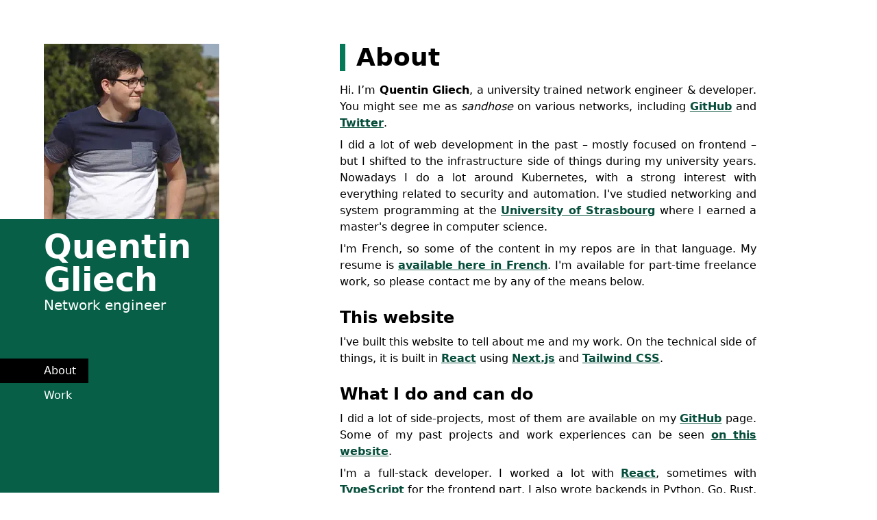

--- FILE ---
content_type: text/html; charset=utf-8
request_url: https://sandhose.fr/
body_size: 11370
content:
<!DOCTYPE html><html><head><meta charSet="utf-8"/><meta name="viewport" content="width=device-width"/><meta name="description" content="French computer science student in system programming and networking"/><title>About · Quentin Gliech</title><meta name="next-head-count" content="4"/><link rel="preload" href="/_next/static/css/aa4a2075e7c9dec7b4ff.css" as="style"/><link rel="stylesheet" href="/_next/static/css/aa4a2075e7c9dec7b4ff.css" data-n-g=""/><noscript data-n-css=""></noscript><link rel="preload" href="/_next/static/chunks/main-71b0414509582b4a8670.js" as="script"/><link rel="preload" href="/_next/static/chunks/webpack-95c2b224bccf352ee870.js" as="script"/><link rel="preload" href="/_next/static/chunks/framework.be9133c4aa54b58ca1d2.js" as="script"/><link rel="preload" href="/_next/static/chunks/commons.488cea9154d317ee4900.js" as="script"/><link rel="preload" href="/_next/static/chunks/f6078781a05fe1bcb0902d23dbbb2662c8d200b3.8e6736abd4c8072d5263.js" as="script"/><link rel="preload" href="/_next/static/chunks/pages/_app-74769b581649c4fb5900.js" as="script"/><link rel="preload" href="/_next/static/chunks/a9a7754c.1139eca0fb7538b4eaa7.js" as="script"/><link rel="preload" href="/_next/static/chunks/cb1608f2.9af3c560822f69570bbe.js" as="script"/><link rel="preload" href="/_next/static/chunks/38cdc7d2aa51018a2235891a70febc1f280b62dd.6dd8f11d57df4952b6f9.js" as="script"/><link rel="preload" href="/_next/static/chunks/pages/index-7494d61bdf54d015eeaf.js" as="script"/></head><body><div id="__next"><div class="flex min-h-screen flex-col md:flex-row"><aside class="flex flex-row md:flex-col bg-green-800 md:bg-transparent items-center"><div class="bg-black w-32 h-32 sm:w-64 sm:h-64 md:mt-16 md:ml-16"><div style="display:inline-block;max-width:100%;overflow:hidden;position:relative;box-sizing:border-box;margin:0"><div style="box-sizing:border-box;display:block;max-width:100%"><img style="max-width:100%;display:block" alt="" aria-hidden="true" role="presentation" src="[data-uri]"/></div><img src="/_next/image?url=%2Fimages%2Fpicture.jpeg&amp;w=828&amp;q=75" srcSet="/_next/image?url=%2Fimages%2Fpicture.jpeg&amp;w=256&amp;q=75 1x, /_next/image?url=%2Fimages%2Fpicture.jpeg&amp;w=640&amp;q=75 2x, /_next/image?url=%2Fimages%2Fpicture.jpeg&amp;w=828&amp;q=75 3x" decoding="async" style="visibility:visible;position:absolute;top:0;left:0;bottom:0;right:0;box-sizing:border-box;padding:0;border:none;margin:auto;display:block;width:0;height:0;min-width:100%;max-width:100%;min-height:100%;max-height:100%"/></div></div><section class="bg-green-800 flex-1 py-4 text-white"><a href="/"><header class="w-64 mb-4 md:mb-16 ml-4 md:ml-16"><h1 class="text-xl sm:text-2xl md:text-5xl font-extrabold leading-tight">Quentin Gliech</h1><p class="text-xl hidden sm:block">Network engineer</p></header></a><nav><ul><li><a class="pl-4 md:pl-16 pr-4 font-medium leading-loose inline-block focus:outline-none border-solid border-2 border-l-0 border-transparent focus:border-white bg-black hover:bg-green-700" href="/">About</a></li><li><a class="pl-4 md:pl-16 pr-4 font-medium leading-loose inline-block focus:outline-none border-solid border-2 border-l-0 border-transparent focus:border-white hover:bg-green-600" href="/work">Work</a></li></ul></nav></section></aside><main class="flex-1"><article class="text-black mx-auto sm:px-8 px-4 my-16 max-w-2xl" github="[object Object]"><h1 class="font-bold text-4xl border-l-8 pl-4 border-green-700 mt-6 mb-4">About</h1><div class="text-justify my-2">Hi. I’m <strong class="font-bold">Quentin Gliech</strong>, a university trained network engineer &amp; developer. You might see me as <em>sandhose</em> on various networks, including <a class="text-green-900 font-semibold hover:text-opacity-75 underline hover:no-underline" href="https://github.com/sandhose">GitHub</a> and <a class="text-green-900 font-semibold hover:text-opacity-75 underline hover:no-underline" href="https://twitter.com/sandhose">Twitter</a>.</div><div class="text-justify my-2">I did a lot of web development in the past – mostly focused on frontend – but I shifted to the infrastructure side of things during my university years. Nowadays I do a lot around Kubernetes, with a strong interest with everything related to security and automation.
I&#x27;ve studied networking and system programming at the <a class="text-green-900 font-semibold hover:text-opacity-75 underline hover:no-underline" href="https://unistra.fr">University of Strasbourg</a> where I earned a master&#x27;s degree in computer science.</div><div class="text-justify my-2">I&#x27;m French, so some of the content in my repos are in that language.
My resume is <a class="text-green-900 font-semibold hover:text-opacity-75 underline hover:no-underline" href="/cv.pdf">available here in French</a>.
I&#x27;m available for part-time freelance work, so please contact me by any of the means below.</div><h2 class="font-bold text-2xl mt-6 mb-2">This website</h2><div class="text-justify my-2">I&#x27;ve built this website to tell about me and my work.
On the technical side of things, it is built in <span class="relative inline-block group"><a class="text-green-900 font-semibold hover:text-opacity-75 underline hover:no-underline" href="https://github.com/facebook/react">React</a><div class="absolute w-0 h-0 top-0"><article class="
      absolute w-64 hidden sm:block bottom-0
      text-white text-left text-sm
      opacity-0 group-hover:opacity-100
      transform translate-y-6 group-hover:translate-y-0
      transition duration-200 ease-in-out
      pointer-events-none group-hover:pointer-events-auto
    "><header class="px-4 py-2 bg-green-700"><h4 class="my-1"><svg aria-hidden="true" focusable="false" data-prefix="fab" data-icon="github" class="svg-inline--fa fa-github fa-w-16 " role="img" xmlns="http://www.w3.org/2000/svg" viewBox="0 0 496 512"><path fill="currentColor" d="M165.9 397.4c0 2-2.3 3.6-5.2 3.6-3.3.3-5.6-1.3-5.6-3.6 0-2 2.3-3.6 5.2-3.6 3-.3 5.6 1.3 5.6 3.6zm-31.1-4.5c-.7 2 1.3 4.3 4.3 4.9 2.6 1 5.6 0 6.2-2s-1.3-4.3-4.3-5.2c-2.6-.7-5.5.3-6.2 2.3zm44.2-1.7c-2.9.7-4.9 2.6-4.6 4.9.3 2 2.9 3.3 5.9 2.6 2.9-.7 4.9-2.6 4.6-4.6-.3-1.9-3-3.2-5.9-2.9zM244.8 8C106.1 8 0 113.3 0 252c0 110.9 69.8 205.8 169.5 239.2 12.8 2.3 17.3-5.6 17.3-12.1 0-6.2-.3-40.4-.3-61.4 0 0-70 15-84.7-29.8 0 0-11.4-29.1-27.8-36.6 0 0-22.9-15.7 1.6-15.4 0 0 24.9 2 38.6 25.8 21.9 38.6 58.6 27.5 72.9 20.9 2.3-16 8.8-27.1 16-33.7-55.9-6.2-112.3-14.3-112.3-110.5 0-27.5 7.6-41.3 23.6-58.9-2.6-6.5-11.1-33.3 2.6-67.9 20.9-6.5 69 27 69 27 20-5.6 41.5-8.5 62.8-8.5s42.8 2.9 62.8 8.5c0 0 48.1-33.6 69-27 13.7 34.7 5.2 61.4 2.6 67.9 16 17.7 25.8 31.5 25.8 58.9 0 96.5-58.9 104.2-114.8 110.5 9.2 7.9 17 22.9 17 46.4 0 33.7-.3 75.4-.3 83.6 0 6.5 4.6 14.4 17.3 12.1C428.2 457.8 496 362.9 496 252 496 113.3 383.5 8 244.8 8zM97.2 352.9c-1.3 1-1 3.3.7 5.2 1.6 1.6 3.9 2.3 5.2 1 1.3-1 1-3.3-.7-5.2-1.6-1.6-3.9-2.3-5.2-1zm-10.8-8.1c-.7 1.3.3 2.9 2.3 3.9 1.6 1 3.6.7 4.3-.7.7-1.3-.3-2.9-2.3-3.9-2-.6-3.6-.3-4.3.7zm32.4 35.6c-1.6 1.3-1 4.3 1.3 6.2 2.3 2.3 5.2 2.6 6.5 1 1.3-1.3.7-4.3-1.3-6.2-2.2-2.3-5.2-2.6-6.5-1zm-11.4-14.7c-1.6 1-1.6 3.6 0 5.9 1.6 2.3 4.3 3.3 5.6 2.3 1.6-1.3 1.6-3.9 0-6.2-1.4-2.3-4-3.3-5.6-2z"></path></svg> <a href="https://github.com/facebook" class="font-medium hover:underline">facebook</a> <!-- -->/<!-- --> <a href="https://github.com/facebook/react" class="font-bold hover:underline">react</a></h4><p class="text-xs my-1">A declarative, efficient, and flexible JavaScript library for building user interfaces.</p><a class="underline text-green-200 hover:text-green-100 block my-1" href="https://reactjs.org">reactjs.org</a></header><section class="px-4 py-2 bg-green-600 text-center"><div><span class="font-medium">Languages: </span>JavaScript, HTML, CSS</div><a href="https://github.com/facebook/react/stargazers" class="hover:underline">161k<!-- --> stars</a> • <a href="https://github.com/facebook/react/network/members" class="hover:underline">32.1k<!-- --> forks</a></section></article></div></span> using <span class="relative inline-block group"><a class="text-green-900 font-semibold hover:text-opacity-75 underline hover:no-underline" href="https://github.com/vercel/next.js">Next.js</a><div class="absolute w-0 h-0 top-0"><article class="
      absolute w-64 hidden sm:block bottom-0
      text-white text-left text-sm
      opacity-0 group-hover:opacity-100
      transform translate-y-6 group-hover:translate-y-0
      transition duration-200 ease-in-out
      pointer-events-none group-hover:pointer-events-auto
    "><header class="px-4 py-2 bg-green-700"><h4 class="my-1"><svg aria-hidden="true" focusable="false" data-prefix="fab" data-icon="github" class="svg-inline--fa fa-github fa-w-16 " role="img" xmlns="http://www.w3.org/2000/svg" viewBox="0 0 496 512"><path fill="currentColor" d="M165.9 397.4c0 2-2.3 3.6-5.2 3.6-3.3.3-5.6-1.3-5.6-3.6 0-2 2.3-3.6 5.2-3.6 3-.3 5.6 1.3 5.6 3.6zm-31.1-4.5c-.7 2 1.3 4.3 4.3 4.9 2.6 1 5.6 0 6.2-2s-1.3-4.3-4.3-5.2c-2.6-.7-5.5.3-6.2 2.3zm44.2-1.7c-2.9.7-4.9 2.6-4.6 4.9.3 2 2.9 3.3 5.9 2.6 2.9-.7 4.9-2.6 4.6-4.6-.3-1.9-3-3.2-5.9-2.9zM244.8 8C106.1 8 0 113.3 0 252c0 110.9 69.8 205.8 169.5 239.2 12.8 2.3 17.3-5.6 17.3-12.1 0-6.2-.3-40.4-.3-61.4 0 0-70 15-84.7-29.8 0 0-11.4-29.1-27.8-36.6 0 0-22.9-15.7 1.6-15.4 0 0 24.9 2 38.6 25.8 21.9 38.6 58.6 27.5 72.9 20.9 2.3-16 8.8-27.1 16-33.7-55.9-6.2-112.3-14.3-112.3-110.5 0-27.5 7.6-41.3 23.6-58.9-2.6-6.5-11.1-33.3 2.6-67.9 20.9-6.5 69 27 69 27 20-5.6 41.5-8.5 62.8-8.5s42.8 2.9 62.8 8.5c0 0 48.1-33.6 69-27 13.7 34.7 5.2 61.4 2.6 67.9 16 17.7 25.8 31.5 25.8 58.9 0 96.5-58.9 104.2-114.8 110.5 9.2 7.9 17 22.9 17 46.4 0 33.7-.3 75.4-.3 83.6 0 6.5 4.6 14.4 17.3 12.1C428.2 457.8 496 362.9 496 252 496 113.3 383.5 8 244.8 8zM97.2 352.9c-1.3 1-1 3.3.7 5.2 1.6 1.6 3.9 2.3 5.2 1 1.3-1 1-3.3-.7-5.2-1.6-1.6-3.9-2.3-5.2-1zm-10.8-8.1c-.7 1.3.3 2.9 2.3 3.9 1.6 1 3.6.7 4.3-.7.7-1.3-.3-2.9-2.3-3.9-2-.6-3.6-.3-4.3.7zm32.4 35.6c-1.6 1.3-1 4.3 1.3 6.2 2.3 2.3 5.2 2.6 6.5 1 1.3-1.3.7-4.3-1.3-6.2-2.2-2.3-5.2-2.6-6.5-1zm-11.4-14.7c-1.6 1-1.6 3.6 0 5.9 1.6 2.3 4.3 3.3 5.6 2.3 1.6-1.3 1.6-3.9 0-6.2-1.4-2.3-4-3.3-5.6-2z"></path></svg> <a href="https://github.com/vercel" class="font-medium hover:underline">vercel</a> <!-- -->/<!-- --> <a href="https://github.com/vercel/next.js" class="font-bold hover:underline">next.js</a></h4><p class="text-xs my-1">The React Framework</p><a class="underline text-green-200 hover:text-green-100 block my-1" href="https://nextjs.org">nextjs.org</a></header><section class="px-4 py-2 bg-green-600 text-center"><div><span class="font-medium">Languages: </span>JavaScript, TypeScript, CSS</div><a href="https://github.com/vercel/next.js/stargazers" class="hover:underline">58.8k<!-- --> stars</a> • <a href="https://github.com/vercel/next.js/network/members" class="hover:underline">10.1k<!-- --> forks</a></section></article></div></span> and <span class="relative inline-block group"><a class="text-green-900 font-semibold hover:text-opacity-75 underline hover:no-underline" href="https://github.com/tailwindlabs/tailwindcss">Tailwind CSS</a><div class="absolute w-0 h-0 top-0"><article class="
      absolute w-64 hidden sm:block bottom-0
      text-white text-left text-sm
      opacity-0 group-hover:opacity-100
      transform translate-y-6 group-hover:translate-y-0
      transition duration-200 ease-in-out
      pointer-events-none group-hover:pointer-events-auto
    "><header class="px-4 py-2 bg-green-700"><h4 class="my-1"><svg aria-hidden="true" focusable="false" data-prefix="fab" data-icon="github" class="svg-inline--fa fa-github fa-w-16 " role="img" xmlns="http://www.w3.org/2000/svg" viewBox="0 0 496 512"><path fill="currentColor" d="M165.9 397.4c0 2-2.3 3.6-5.2 3.6-3.3.3-5.6-1.3-5.6-3.6 0-2 2.3-3.6 5.2-3.6 3-.3 5.6 1.3 5.6 3.6zm-31.1-4.5c-.7 2 1.3 4.3 4.3 4.9 2.6 1 5.6 0 6.2-2s-1.3-4.3-4.3-5.2c-2.6-.7-5.5.3-6.2 2.3zm44.2-1.7c-2.9.7-4.9 2.6-4.6 4.9.3 2 2.9 3.3 5.9 2.6 2.9-.7 4.9-2.6 4.6-4.6-.3-1.9-3-3.2-5.9-2.9zM244.8 8C106.1 8 0 113.3 0 252c0 110.9 69.8 205.8 169.5 239.2 12.8 2.3 17.3-5.6 17.3-12.1 0-6.2-.3-40.4-.3-61.4 0 0-70 15-84.7-29.8 0 0-11.4-29.1-27.8-36.6 0 0-22.9-15.7 1.6-15.4 0 0 24.9 2 38.6 25.8 21.9 38.6 58.6 27.5 72.9 20.9 2.3-16 8.8-27.1 16-33.7-55.9-6.2-112.3-14.3-112.3-110.5 0-27.5 7.6-41.3 23.6-58.9-2.6-6.5-11.1-33.3 2.6-67.9 20.9-6.5 69 27 69 27 20-5.6 41.5-8.5 62.8-8.5s42.8 2.9 62.8 8.5c0 0 48.1-33.6 69-27 13.7 34.7 5.2 61.4 2.6 67.9 16 17.7 25.8 31.5 25.8 58.9 0 96.5-58.9 104.2-114.8 110.5 9.2 7.9 17 22.9 17 46.4 0 33.7-.3 75.4-.3 83.6 0 6.5 4.6 14.4 17.3 12.1C428.2 457.8 496 362.9 496 252 496 113.3 383.5 8 244.8 8zM97.2 352.9c-1.3 1-1 3.3.7 5.2 1.6 1.6 3.9 2.3 5.2 1 1.3-1 1-3.3-.7-5.2-1.6-1.6-3.9-2.3-5.2-1zm-10.8-8.1c-.7 1.3.3 2.9 2.3 3.9 1.6 1 3.6.7 4.3-.7.7-1.3-.3-2.9-2.3-3.9-2-.6-3.6-.3-4.3.7zm32.4 35.6c-1.6 1.3-1 4.3 1.3 6.2 2.3 2.3 5.2 2.6 6.5 1 1.3-1.3.7-4.3-1.3-6.2-2.2-2.3-5.2-2.6-6.5-1zm-11.4-14.7c-1.6 1-1.6 3.6 0 5.9 1.6 2.3 4.3 3.3 5.6 2.3 1.6-1.3 1.6-3.9 0-6.2-1.4-2.3-4-3.3-5.6-2z"></path></svg> <a href="https://github.com/tailwindlabs" class="font-medium hover:underline">tailwindlabs</a> <!-- -->/<!-- --> <a href="https://github.com/tailwindlabs/tailwindcss" class="font-bold hover:underline">tailwindcss</a></h4><p class="text-xs my-1">A utility-first CSS framework for rapid UI development.</p><a class="underline text-green-200 hover:text-green-100 block my-1" href="https://tailwindcss.com/">tailwindcss.com/</a></header><section class="px-4 py-2 bg-green-600 text-center"><div><span class="font-medium">Languages: </span>CSS, JavaScript, HTML</div><a href="https://github.com/tailwindlabs/tailwindcss/stargazers" class="hover:underline">33.2k<!-- --> stars</a> • <a href="https://github.com/tailwindlabs/tailwindcss/network/members" class="hover:underline">1.5k<!-- --> forks</a></section></article></div></span>.</div><h2 class="font-bold text-2xl mt-6 mb-2">What I do and can do</h2><div class="text-justify my-2">I did a lot of side-projects, most of them are available on my <a class="text-green-900 font-semibold hover:text-opacity-75 underline hover:no-underline" href="https://github.com/sandhose">GitHub</a> page.
Some of my past projects and work experiences can be seen <a class="text-green-900 font-semibold hover:text-opacity-75 underline hover:no-underline" href="/work">on this website</a>.</div><div class="text-justify my-2">I&#x27;m a full-stack developer.
I worked a lot with <span class="relative inline-block group"><a class="text-green-900 font-semibold hover:text-opacity-75 underline hover:no-underline" href="https://github.com/facebook/react">React</a><div class="absolute w-0 h-0 top-0"><article class="
      absolute w-64 hidden sm:block bottom-0
      text-white text-left text-sm
      opacity-0 group-hover:opacity-100
      transform translate-y-6 group-hover:translate-y-0
      transition duration-200 ease-in-out
      pointer-events-none group-hover:pointer-events-auto
    "><header class="px-4 py-2 bg-green-700"><h4 class="my-1"><svg aria-hidden="true" focusable="false" data-prefix="fab" data-icon="github" class="svg-inline--fa fa-github fa-w-16 " role="img" xmlns="http://www.w3.org/2000/svg" viewBox="0 0 496 512"><path fill="currentColor" d="M165.9 397.4c0 2-2.3 3.6-5.2 3.6-3.3.3-5.6-1.3-5.6-3.6 0-2 2.3-3.6 5.2-3.6 3-.3 5.6 1.3 5.6 3.6zm-31.1-4.5c-.7 2 1.3 4.3 4.3 4.9 2.6 1 5.6 0 6.2-2s-1.3-4.3-4.3-5.2c-2.6-.7-5.5.3-6.2 2.3zm44.2-1.7c-2.9.7-4.9 2.6-4.6 4.9.3 2 2.9 3.3 5.9 2.6 2.9-.7 4.9-2.6 4.6-4.6-.3-1.9-3-3.2-5.9-2.9zM244.8 8C106.1 8 0 113.3 0 252c0 110.9 69.8 205.8 169.5 239.2 12.8 2.3 17.3-5.6 17.3-12.1 0-6.2-.3-40.4-.3-61.4 0 0-70 15-84.7-29.8 0 0-11.4-29.1-27.8-36.6 0 0-22.9-15.7 1.6-15.4 0 0 24.9 2 38.6 25.8 21.9 38.6 58.6 27.5 72.9 20.9 2.3-16 8.8-27.1 16-33.7-55.9-6.2-112.3-14.3-112.3-110.5 0-27.5 7.6-41.3 23.6-58.9-2.6-6.5-11.1-33.3 2.6-67.9 20.9-6.5 69 27 69 27 20-5.6 41.5-8.5 62.8-8.5s42.8 2.9 62.8 8.5c0 0 48.1-33.6 69-27 13.7 34.7 5.2 61.4 2.6 67.9 16 17.7 25.8 31.5 25.8 58.9 0 96.5-58.9 104.2-114.8 110.5 9.2 7.9 17 22.9 17 46.4 0 33.7-.3 75.4-.3 83.6 0 6.5 4.6 14.4 17.3 12.1C428.2 457.8 496 362.9 496 252 496 113.3 383.5 8 244.8 8zM97.2 352.9c-1.3 1-1 3.3.7 5.2 1.6 1.6 3.9 2.3 5.2 1 1.3-1 1-3.3-.7-5.2-1.6-1.6-3.9-2.3-5.2-1zm-10.8-8.1c-.7 1.3.3 2.9 2.3 3.9 1.6 1 3.6.7 4.3-.7.7-1.3-.3-2.9-2.3-3.9-2-.6-3.6-.3-4.3.7zm32.4 35.6c-1.6 1.3-1 4.3 1.3 6.2 2.3 2.3 5.2 2.6 6.5 1 1.3-1.3.7-4.3-1.3-6.2-2.2-2.3-5.2-2.6-6.5-1zm-11.4-14.7c-1.6 1-1.6 3.6 0 5.9 1.6 2.3 4.3 3.3 5.6 2.3 1.6-1.3 1.6-3.9 0-6.2-1.4-2.3-4-3.3-5.6-2z"></path></svg> <a href="https://github.com/facebook" class="font-medium hover:underline">facebook</a> <!-- -->/<!-- --> <a href="https://github.com/facebook/react" class="font-bold hover:underline">react</a></h4><p class="text-xs my-1">A declarative, efficient, and flexible JavaScript library for building user interfaces.</p><a class="underline text-green-200 hover:text-green-100 block my-1" href="https://reactjs.org">reactjs.org</a></header><section class="px-4 py-2 bg-green-600 text-center"><div><span class="font-medium">Languages: </span>JavaScript, HTML, CSS</div><a href="https://github.com/facebook/react/stargazers" class="hover:underline">161k<!-- --> stars</a> • <a href="https://github.com/facebook/react/network/members" class="hover:underline">32.1k<!-- --> forks</a></section></article></div></span>, sometimes with <span class="relative inline-block group"><a class="text-green-900 font-semibold hover:text-opacity-75 underline hover:no-underline" href="https://github.com/microsoft/TypeScript">TypeScript</a><div class="absolute w-0 h-0 top-0"><article class="
      absolute w-64 hidden sm:block bottom-0
      text-white text-left text-sm
      opacity-0 group-hover:opacity-100
      transform translate-y-6 group-hover:translate-y-0
      transition duration-200 ease-in-out
      pointer-events-none group-hover:pointer-events-auto
    "><header class="px-4 py-2 bg-green-700"><h4 class="my-1"><svg aria-hidden="true" focusable="false" data-prefix="fab" data-icon="github" class="svg-inline--fa fa-github fa-w-16 " role="img" xmlns="http://www.w3.org/2000/svg" viewBox="0 0 496 512"><path fill="currentColor" d="M165.9 397.4c0 2-2.3 3.6-5.2 3.6-3.3.3-5.6-1.3-5.6-3.6 0-2 2.3-3.6 5.2-3.6 3-.3 5.6 1.3 5.6 3.6zm-31.1-4.5c-.7 2 1.3 4.3 4.3 4.9 2.6 1 5.6 0 6.2-2s-1.3-4.3-4.3-5.2c-2.6-.7-5.5.3-6.2 2.3zm44.2-1.7c-2.9.7-4.9 2.6-4.6 4.9.3 2 2.9 3.3 5.9 2.6 2.9-.7 4.9-2.6 4.6-4.6-.3-1.9-3-3.2-5.9-2.9zM244.8 8C106.1 8 0 113.3 0 252c0 110.9 69.8 205.8 169.5 239.2 12.8 2.3 17.3-5.6 17.3-12.1 0-6.2-.3-40.4-.3-61.4 0 0-70 15-84.7-29.8 0 0-11.4-29.1-27.8-36.6 0 0-22.9-15.7 1.6-15.4 0 0 24.9 2 38.6 25.8 21.9 38.6 58.6 27.5 72.9 20.9 2.3-16 8.8-27.1 16-33.7-55.9-6.2-112.3-14.3-112.3-110.5 0-27.5 7.6-41.3 23.6-58.9-2.6-6.5-11.1-33.3 2.6-67.9 20.9-6.5 69 27 69 27 20-5.6 41.5-8.5 62.8-8.5s42.8 2.9 62.8 8.5c0 0 48.1-33.6 69-27 13.7 34.7 5.2 61.4 2.6 67.9 16 17.7 25.8 31.5 25.8 58.9 0 96.5-58.9 104.2-114.8 110.5 9.2 7.9 17 22.9 17 46.4 0 33.7-.3 75.4-.3 83.6 0 6.5 4.6 14.4 17.3 12.1C428.2 457.8 496 362.9 496 252 496 113.3 383.5 8 244.8 8zM97.2 352.9c-1.3 1-1 3.3.7 5.2 1.6 1.6 3.9 2.3 5.2 1 1.3-1 1-3.3-.7-5.2-1.6-1.6-3.9-2.3-5.2-1zm-10.8-8.1c-.7 1.3.3 2.9 2.3 3.9 1.6 1 3.6.7 4.3-.7.7-1.3-.3-2.9-2.3-3.9-2-.6-3.6-.3-4.3.7zm32.4 35.6c-1.6 1.3-1 4.3 1.3 6.2 2.3 2.3 5.2 2.6 6.5 1 1.3-1.3.7-4.3-1.3-6.2-2.2-2.3-5.2-2.6-6.5-1zm-11.4-14.7c-1.6 1-1.6 3.6 0 5.9 1.6 2.3 4.3 3.3 5.6 2.3 1.6-1.3 1.6-3.9 0-6.2-1.4-2.3-4-3.3-5.6-2z"></path></svg> <a href="https://github.com/microsoft" class="font-medium hover:underline">microsoft</a> <!-- -->/<!-- --> <a href="https://github.com/microsoft/TypeScript" class="font-bold hover:underline">TypeScript</a></h4><p class="text-xs my-1">TypeScript is a superset of JavaScript that compiles to clean JavaScript output.</p><a class="underline text-green-200 hover:text-green-100 block my-1" href="https://www.typescriptlang.org">typescriptlang.org</a></header><section class="px-4 py-2 bg-green-600 text-center"><div><span class="font-medium">Languages: </span>TypeScript, Dockerfile, PowerShell</div><a href="https://github.com/microsoft/TypeScript/stargazers" class="hover:underline">67.1k<!-- --> stars</a> • <a href="https://github.com/microsoft/TypeScript/network/members" class="hover:underline">8.9k<!-- --> forks</a></section></article></div></span> for the frontend part.
I also wrote backends in Python, Go, Rust, Elixir and Javascript.
I happen to also know a lot about PostgreSQL, a SQL relational database management system.</div><div class="text-justify my-2">University taught me a lot about low-level system programming, mainly in C.
I have a fairly nice understanding on how UNIX-like kernels work on a low level and interacts with the hardware.
During my scholarship, I chose to dig a bit into the <em>Internet of Things</em> side, playing with constrainted devices and low power networks like <a class="text-green-900 font-semibold hover:text-opacity-75 underline hover:no-underline" href="https://en.wikipedia.org/wiki/6LoWPAN">6LoWPAN</a> and <a class="text-green-900 font-semibold hover:text-opacity-75 underline hover:no-underline" href="https://en.wikipedia.org/wiki/LoRa">LoRaWAN</a>.</div><div class="text-justify my-2">But what I really like to work on currently is on <em>cloud-native</em> technologies.
Most of my recent work revolves around <span class="relative inline-block group"><a class="text-green-900 font-semibold hover:text-opacity-75 underline hover:no-underline" href="https://github.com/kubernetes/kubernetes">Kubernetes</a><div class="absolute w-0 h-0 top-0"><article class="
      absolute w-64 hidden sm:block bottom-0
      text-white text-left text-sm
      opacity-0 group-hover:opacity-100
      transform translate-y-6 group-hover:translate-y-0
      transition duration-200 ease-in-out
      pointer-events-none group-hover:pointer-events-auto
    "><header class="px-4 py-2 bg-green-700"><h4 class="my-1"><svg aria-hidden="true" focusable="false" data-prefix="fab" data-icon="github" class="svg-inline--fa fa-github fa-w-16 " role="img" xmlns="http://www.w3.org/2000/svg" viewBox="0 0 496 512"><path fill="currentColor" d="M165.9 397.4c0 2-2.3 3.6-5.2 3.6-3.3.3-5.6-1.3-5.6-3.6 0-2 2.3-3.6 5.2-3.6 3-.3 5.6 1.3 5.6 3.6zm-31.1-4.5c-.7 2 1.3 4.3 4.3 4.9 2.6 1 5.6 0 6.2-2s-1.3-4.3-4.3-5.2c-2.6-.7-5.5.3-6.2 2.3zm44.2-1.7c-2.9.7-4.9 2.6-4.6 4.9.3 2 2.9 3.3 5.9 2.6 2.9-.7 4.9-2.6 4.6-4.6-.3-1.9-3-3.2-5.9-2.9zM244.8 8C106.1 8 0 113.3 0 252c0 110.9 69.8 205.8 169.5 239.2 12.8 2.3 17.3-5.6 17.3-12.1 0-6.2-.3-40.4-.3-61.4 0 0-70 15-84.7-29.8 0 0-11.4-29.1-27.8-36.6 0 0-22.9-15.7 1.6-15.4 0 0 24.9 2 38.6 25.8 21.9 38.6 58.6 27.5 72.9 20.9 2.3-16 8.8-27.1 16-33.7-55.9-6.2-112.3-14.3-112.3-110.5 0-27.5 7.6-41.3 23.6-58.9-2.6-6.5-11.1-33.3 2.6-67.9 20.9-6.5 69 27 69 27 20-5.6 41.5-8.5 62.8-8.5s42.8 2.9 62.8 8.5c0 0 48.1-33.6 69-27 13.7 34.7 5.2 61.4 2.6 67.9 16 17.7 25.8 31.5 25.8 58.9 0 96.5-58.9 104.2-114.8 110.5 9.2 7.9 17 22.9 17 46.4 0 33.7-.3 75.4-.3 83.6 0 6.5 4.6 14.4 17.3 12.1C428.2 457.8 496 362.9 496 252 496 113.3 383.5 8 244.8 8zM97.2 352.9c-1.3 1-1 3.3.7 5.2 1.6 1.6 3.9 2.3 5.2 1 1.3-1 1-3.3-.7-5.2-1.6-1.6-3.9-2.3-5.2-1zm-10.8-8.1c-.7 1.3.3 2.9 2.3 3.9 1.6 1 3.6.7 4.3-.7.7-1.3-.3-2.9-2.3-3.9-2-.6-3.6-.3-4.3.7zm32.4 35.6c-1.6 1.3-1 4.3 1.3 6.2 2.3 2.3 5.2 2.6 6.5 1 1.3-1.3.7-4.3-1.3-6.2-2.2-2.3-5.2-2.6-6.5-1zm-11.4-14.7c-1.6 1-1.6 3.6 0 5.9 1.6 2.3 4.3 3.3 5.6 2.3 1.6-1.3 1.6-3.9 0-6.2-1.4-2.3-4-3.3-5.6-2z"></path></svg> <a href="https://github.com/kubernetes" class="font-medium hover:underline">kubernetes</a> <!-- -->/<!-- --> <a href="https://github.com/kubernetes/kubernetes" class="font-bold hover:underline">kubernetes</a></h4><p class="text-xs my-1">Production-Grade Container Scheduling and Management</p><a class="underline text-green-200 hover:text-green-100 block my-1" href="https://kubernetes.io">kubernetes.io</a></header><section class="px-4 py-2 bg-green-600 text-center"><div><span class="font-medium">Languages: </span>Go, Starlark, Shell</div><a href="https://github.com/kubernetes/kubernetes/stargazers" class="hover:underline">72.9k<!-- --> stars</a> • <a href="https://github.com/kubernetes/kubernetes/network/members" class="hover:underline">26.3k<!-- --> forks</a></section></article></div></span>, especially the networking and security side of it, using products like <span class="relative inline-block group"><a class="text-green-900 font-semibold hover:text-opacity-75 underline hover:no-underline" href="https://github.com/istio/istio">Istio</a><div class="absolute w-0 h-0 top-0"><article class="
      absolute w-64 hidden sm:block bottom-0
      text-white text-left text-sm
      opacity-0 group-hover:opacity-100
      transform translate-y-6 group-hover:translate-y-0
      transition duration-200 ease-in-out
      pointer-events-none group-hover:pointer-events-auto
    "><header class="px-4 py-2 bg-green-700"><h4 class="my-1"><svg aria-hidden="true" focusable="false" data-prefix="fab" data-icon="github" class="svg-inline--fa fa-github fa-w-16 " role="img" xmlns="http://www.w3.org/2000/svg" viewBox="0 0 496 512"><path fill="currentColor" d="M165.9 397.4c0 2-2.3 3.6-5.2 3.6-3.3.3-5.6-1.3-5.6-3.6 0-2 2.3-3.6 5.2-3.6 3-.3 5.6 1.3 5.6 3.6zm-31.1-4.5c-.7 2 1.3 4.3 4.3 4.9 2.6 1 5.6 0 6.2-2s-1.3-4.3-4.3-5.2c-2.6-.7-5.5.3-6.2 2.3zm44.2-1.7c-2.9.7-4.9 2.6-4.6 4.9.3 2 2.9 3.3 5.9 2.6 2.9-.7 4.9-2.6 4.6-4.6-.3-1.9-3-3.2-5.9-2.9zM244.8 8C106.1 8 0 113.3 0 252c0 110.9 69.8 205.8 169.5 239.2 12.8 2.3 17.3-5.6 17.3-12.1 0-6.2-.3-40.4-.3-61.4 0 0-70 15-84.7-29.8 0 0-11.4-29.1-27.8-36.6 0 0-22.9-15.7 1.6-15.4 0 0 24.9 2 38.6 25.8 21.9 38.6 58.6 27.5 72.9 20.9 2.3-16 8.8-27.1 16-33.7-55.9-6.2-112.3-14.3-112.3-110.5 0-27.5 7.6-41.3 23.6-58.9-2.6-6.5-11.1-33.3 2.6-67.9 20.9-6.5 69 27 69 27 20-5.6 41.5-8.5 62.8-8.5s42.8 2.9 62.8 8.5c0 0 48.1-33.6 69-27 13.7 34.7 5.2 61.4 2.6 67.9 16 17.7 25.8 31.5 25.8 58.9 0 96.5-58.9 104.2-114.8 110.5 9.2 7.9 17 22.9 17 46.4 0 33.7-.3 75.4-.3 83.6 0 6.5 4.6 14.4 17.3 12.1C428.2 457.8 496 362.9 496 252 496 113.3 383.5 8 244.8 8zM97.2 352.9c-1.3 1-1 3.3.7 5.2 1.6 1.6 3.9 2.3 5.2 1 1.3-1 1-3.3-.7-5.2-1.6-1.6-3.9-2.3-5.2-1zm-10.8-8.1c-.7 1.3.3 2.9 2.3 3.9 1.6 1 3.6.7 4.3-.7.7-1.3-.3-2.9-2.3-3.9-2-.6-3.6-.3-4.3.7zm32.4 35.6c-1.6 1.3-1 4.3 1.3 6.2 2.3 2.3 5.2 2.6 6.5 1 1.3-1.3.7-4.3-1.3-6.2-2.2-2.3-5.2-2.6-6.5-1zm-11.4-14.7c-1.6 1-1.6 3.6 0 5.9 1.6 2.3 4.3 3.3 5.6 2.3 1.6-1.3 1.6-3.9 0-6.2-1.4-2.3-4-3.3-5.6-2z"></path></svg> <a href="https://github.com/istio" class="font-medium hover:underline">istio</a> <!-- -->/<!-- --> <a href="https://github.com/istio/istio" class="font-bold hover:underline">istio</a></h4><p class="text-xs my-1">Connect, secure, control, and observe services.</p><a class="underline text-green-200 hover:text-green-100 block my-1" href="https://istio.io">istio.io</a></header><section class="px-4 py-2 bg-green-600 text-center"><div><span class="font-medium">Languages: </span>Go, Shell, Makefile</div><a href="https://github.com/istio/istio/stargazers" class="hover:underline">25.6k<!-- --> stars</a> • <a href="https://github.com/istio/istio/network/members" class="hover:underline">4.9k<!-- --> forks</a></section></article></div></span>, <span class="relative inline-block group"><a class="text-green-900 font-semibold hover:text-opacity-75 underline hover:no-underline" href="https://github.com/cilium/cilium">Cilium</a><div class="absolute w-0 h-0 top-0"><article class="
      absolute w-64 hidden sm:block bottom-0
      text-white text-left text-sm
      opacity-0 group-hover:opacity-100
      transform translate-y-6 group-hover:translate-y-0
      transition duration-200 ease-in-out
      pointer-events-none group-hover:pointer-events-auto
    "><header class="px-4 py-2 bg-green-700"><h4 class="my-1"><svg aria-hidden="true" focusable="false" data-prefix="fab" data-icon="github" class="svg-inline--fa fa-github fa-w-16 " role="img" xmlns="http://www.w3.org/2000/svg" viewBox="0 0 496 512"><path fill="currentColor" d="M165.9 397.4c0 2-2.3 3.6-5.2 3.6-3.3.3-5.6-1.3-5.6-3.6 0-2 2.3-3.6 5.2-3.6 3-.3 5.6 1.3 5.6 3.6zm-31.1-4.5c-.7 2 1.3 4.3 4.3 4.9 2.6 1 5.6 0 6.2-2s-1.3-4.3-4.3-5.2c-2.6-.7-5.5.3-6.2 2.3zm44.2-1.7c-2.9.7-4.9 2.6-4.6 4.9.3 2 2.9 3.3 5.9 2.6 2.9-.7 4.9-2.6 4.6-4.6-.3-1.9-3-3.2-5.9-2.9zM244.8 8C106.1 8 0 113.3 0 252c0 110.9 69.8 205.8 169.5 239.2 12.8 2.3 17.3-5.6 17.3-12.1 0-6.2-.3-40.4-.3-61.4 0 0-70 15-84.7-29.8 0 0-11.4-29.1-27.8-36.6 0 0-22.9-15.7 1.6-15.4 0 0 24.9 2 38.6 25.8 21.9 38.6 58.6 27.5 72.9 20.9 2.3-16 8.8-27.1 16-33.7-55.9-6.2-112.3-14.3-112.3-110.5 0-27.5 7.6-41.3 23.6-58.9-2.6-6.5-11.1-33.3 2.6-67.9 20.9-6.5 69 27 69 27 20-5.6 41.5-8.5 62.8-8.5s42.8 2.9 62.8 8.5c0 0 48.1-33.6 69-27 13.7 34.7 5.2 61.4 2.6 67.9 16 17.7 25.8 31.5 25.8 58.9 0 96.5-58.9 104.2-114.8 110.5 9.2 7.9 17 22.9 17 46.4 0 33.7-.3 75.4-.3 83.6 0 6.5 4.6 14.4 17.3 12.1C428.2 457.8 496 362.9 496 252 496 113.3 383.5 8 244.8 8zM97.2 352.9c-1.3 1-1 3.3.7 5.2 1.6 1.6 3.9 2.3 5.2 1 1.3-1 1-3.3-.7-5.2-1.6-1.6-3.9-2.3-5.2-1zm-10.8-8.1c-.7 1.3.3 2.9 2.3 3.9 1.6 1 3.6.7 4.3-.7.7-1.3-.3-2.9-2.3-3.9-2-.6-3.6-.3-4.3.7zm32.4 35.6c-1.6 1.3-1 4.3 1.3 6.2 2.3 2.3 5.2 2.6 6.5 1 1.3-1.3.7-4.3-1.3-6.2-2.2-2.3-5.2-2.6-6.5-1zm-11.4-14.7c-1.6 1-1.6 3.6 0 5.9 1.6 2.3 4.3 3.3 5.6 2.3 1.6-1.3 1.6-3.9 0-6.2-1.4-2.3-4-3.3-5.6-2z"></path></svg> <a href="https://github.com/cilium" class="font-medium hover:underline">cilium</a> <!-- -->/<!-- --> <a href="https://github.com/cilium/cilium" class="font-bold hover:underline">cilium</a></h4><p class="text-xs my-1">eBPF-based Networking, Security, and Observability</p><a class="underline text-green-200 hover:text-green-100 block my-1" href="https://www.cilium.io">cilium.io</a></header><section class="px-4 py-2 bg-green-600 text-center"><div><span class="font-medium">Languages: </span>Go, C, Shell</div><a href="https://github.com/cilium/cilium/stargazers" class="hover:underline">7.1k<!-- --> stars</a> • <a href="https://github.com/cilium/cilium/network/members" class="hover:underline">842<!-- --> forks</a></section></article></div></span> and <span class="relative inline-block group"><a class="text-green-900 font-semibold hover:text-opacity-75 underline hover:no-underline" href="https://github.com/open-policy-agent/opa">Open Policy Agent</a><div class="absolute w-0 h-0 top-0"><article class="
      absolute w-64 hidden sm:block bottom-0
      text-white text-left text-sm
      opacity-0 group-hover:opacity-100
      transform translate-y-6 group-hover:translate-y-0
      transition duration-200 ease-in-out
      pointer-events-none group-hover:pointer-events-auto
    "><header class="px-4 py-2 bg-green-700"><h4 class="my-1"><svg aria-hidden="true" focusable="false" data-prefix="fab" data-icon="github" class="svg-inline--fa fa-github fa-w-16 " role="img" xmlns="http://www.w3.org/2000/svg" viewBox="0 0 496 512"><path fill="currentColor" d="M165.9 397.4c0 2-2.3 3.6-5.2 3.6-3.3.3-5.6-1.3-5.6-3.6 0-2 2.3-3.6 5.2-3.6 3-.3 5.6 1.3 5.6 3.6zm-31.1-4.5c-.7 2 1.3 4.3 4.3 4.9 2.6 1 5.6 0 6.2-2s-1.3-4.3-4.3-5.2c-2.6-.7-5.5.3-6.2 2.3zm44.2-1.7c-2.9.7-4.9 2.6-4.6 4.9.3 2 2.9 3.3 5.9 2.6 2.9-.7 4.9-2.6 4.6-4.6-.3-1.9-3-3.2-5.9-2.9zM244.8 8C106.1 8 0 113.3 0 252c0 110.9 69.8 205.8 169.5 239.2 12.8 2.3 17.3-5.6 17.3-12.1 0-6.2-.3-40.4-.3-61.4 0 0-70 15-84.7-29.8 0 0-11.4-29.1-27.8-36.6 0 0-22.9-15.7 1.6-15.4 0 0 24.9 2 38.6 25.8 21.9 38.6 58.6 27.5 72.9 20.9 2.3-16 8.8-27.1 16-33.7-55.9-6.2-112.3-14.3-112.3-110.5 0-27.5 7.6-41.3 23.6-58.9-2.6-6.5-11.1-33.3 2.6-67.9 20.9-6.5 69 27 69 27 20-5.6 41.5-8.5 62.8-8.5s42.8 2.9 62.8 8.5c0 0 48.1-33.6 69-27 13.7 34.7 5.2 61.4 2.6 67.9 16 17.7 25.8 31.5 25.8 58.9 0 96.5-58.9 104.2-114.8 110.5 9.2 7.9 17 22.9 17 46.4 0 33.7-.3 75.4-.3 83.6 0 6.5 4.6 14.4 17.3 12.1C428.2 457.8 496 362.9 496 252 496 113.3 383.5 8 244.8 8zM97.2 352.9c-1.3 1-1 3.3.7 5.2 1.6 1.6 3.9 2.3 5.2 1 1.3-1 1-3.3-.7-5.2-1.6-1.6-3.9-2.3-5.2-1zm-10.8-8.1c-.7 1.3.3 2.9 2.3 3.9 1.6 1 3.6.7 4.3-.7.7-1.3-.3-2.9-2.3-3.9-2-.6-3.6-.3-4.3.7zm32.4 35.6c-1.6 1.3-1 4.3 1.3 6.2 2.3 2.3 5.2 2.6 6.5 1 1.3-1.3.7-4.3-1.3-6.2-2.2-2.3-5.2-2.6-6.5-1zm-11.4-14.7c-1.6 1-1.6 3.6 0 5.9 1.6 2.3 4.3 3.3 5.6 2.3 1.6-1.3 1.6-3.9 0-6.2-1.4-2.3-4-3.3-5.6-2z"></path></svg> <a href="https://github.com/open-policy-agent" class="font-medium hover:underline">open-policy-agent</a> <!-- -->/<!-- --> <a href="https://github.com/open-policy-agent/opa" class="font-bold hover:underline">opa</a></h4><p class="text-xs my-1">An open source, general-purpose policy engine.</p><a class="underline text-green-200 hover:text-green-100 block my-1" href="https://www.openpolicyagent.org">openpolicyagent.org</a></header><section class="px-4 py-2 bg-green-600 text-center"><div><span class="font-medium">Languages: </span>Go, C, C++</div><a href="https://github.com/open-policy-agent/opa/stargazers" class="hover:underline">4.3k<!-- --> stars</a> • <a href="https://github.com/open-policy-agent/opa/network/members" class="hover:underline">517<!-- --> forks</a></section></article></div></span>.
I helped moving to Kubernetes in multiple organisations and use it extensively in my personal infrastructure.</div><h1 class="font-bold text-4xl border-l-8 pl-4 border-green-700 mt-6 mb-4">Social</h1><ul class="fa-ul"><li><svg aria-hidden="true" focusable="false" data-prefix="fab" data-icon="github" class="svg-inline--fa fa-github fa-w-16 fa-li " role="img" xmlns="http://www.w3.org/2000/svg" viewBox="0 0 496 512"><path fill="currentColor" d="M165.9 397.4c0 2-2.3 3.6-5.2 3.6-3.3.3-5.6-1.3-5.6-3.6 0-2 2.3-3.6 5.2-3.6 3-.3 5.6 1.3 5.6 3.6zm-31.1-4.5c-.7 2 1.3 4.3 4.3 4.9 2.6 1 5.6 0 6.2-2s-1.3-4.3-4.3-5.2c-2.6-.7-5.5.3-6.2 2.3zm44.2-1.7c-2.9.7-4.9 2.6-4.6 4.9.3 2 2.9 3.3 5.9 2.6 2.9-.7 4.9-2.6 4.6-4.6-.3-1.9-3-3.2-5.9-2.9zM244.8 8C106.1 8 0 113.3 0 252c0 110.9 69.8 205.8 169.5 239.2 12.8 2.3 17.3-5.6 17.3-12.1 0-6.2-.3-40.4-.3-61.4 0 0-70 15-84.7-29.8 0 0-11.4-29.1-27.8-36.6 0 0-22.9-15.7 1.6-15.4 0 0 24.9 2 38.6 25.8 21.9 38.6 58.6 27.5 72.9 20.9 2.3-16 8.8-27.1 16-33.7-55.9-6.2-112.3-14.3-112.3-110.5 0-27.5 7.6-41.3 23.6-58.9-2.6-6.5-11.1-33.3 2.6-67.9 20.9-6.5 69 27 69 27 20-5.6 41.5-8.5 62.8-8.5s42.8 2.9 62.8 8.5c0 0 48.1-33.6 69-27 13.7 34.7 5.2 61.4 2.6 67.9 16 17.7 25.8 31.5 25.8 58.9 0 96.5-58.9 104.2-114.8 110.5 9.2 7.9 17 22.9 17 46.4 0 33.7-.3 75.4-.3 83.6 0 6.5 4.6 14.4 17.3 12.1C428.2 457.8 496 362.9 496 252 496 113.3 383.5 8 244.8 8zM97.2 352.9c-1.3 1-1 3.3.7 5.2 1.6 1.6 3.9 2.3 5.2 1 1.3-1 1-3.3-.7-5.2-1.6-1.6-3.9-2.3-5.2-1zm-10.8-8.1c-.7 1.3.3 2.9 2.3 3.9 1.6 1 3.6.7 4.3-.7.7-1.3-.3-2.9-2.3-3.9-2-.6-3.6-.3-4.3.7zm32.4 35.6c-1.6 1.3-1 4.3 1.3 6.2 2.3 2.3 5.2 2.6 6.5 1 1.3-1.3.7-4.3-1.3-6.2-2.2-2.3-5.2-2.6-6.5-1zm-11.4-14.7c-1.6 1-1.6 3.6 0 5.9 1.6 2.3 4.3 3.3 5.6 2.3 1.6-1.3 1.6-3.9 0-6.2-1.4-2.3-4-3.3-5.6-2z"></path></svg><a class="text-green-900 font-semibold hover:text-opacity-75 underline hover:no-underline" href="https://github.com/sandhose">github.com/<b class="font-bold">sandhose</b></a></li><li><svg aria-hidden="true" focusable="false" data-prefix="fas" data-icon="envelope" class="svg-inline--fa fa-envelope fa-w-16 fa-li " role="img" xmlns="http://www.w3.org/2000/svg" viewBox="0 0 512 512"><path fill="currentColor" d="M502.3 190.8c3.9-3.1 9.7-.2 9.7 4.7V400c0 26.5-21.5 48-48 48H48c-26.5 0-48-21.5-48-48V195.6c0-5 5.7-7.8 9.7-4.7 22.4 17.4 52.1 39.5 154.1 113.6 21.1 15.4 56.7 47.8 92.2 47.6 35.7.3 72-32.8 92.3-47.6 102-74.1 131.6-96.3 154-113.7zM256 320c23.2.4 56.6-29.2 73.4-41.4 132.7-96.3 142.8-104.7 173.4-128.7 5.8-4.5 9.2-11.5 9.2-18.9v-19c0-26.5-21.5-48-48-48H48C21.5 64 0 85.5 0 112v19c0 7.4 3.4 14.3 9.2 18.9 30.6 23.9 40.7 32.4 173.4 128.7 16.8 12.2 50.2 41.8 73.4 41.4z"></path></svg><a class="text-green-900 font-semibold hover:text-opacity-75 underline hover:no-underline" href="mailto:quentin@connecteu.rs"><b class="font-bold">quentin</b>@connecteu.rs</a></li><li><svg aria-hidden="true" focusable="false" data-prefix="fab" data-icon="twitter" class="svg-inline--fa fa-twitter fa-w-16 fa-li " role="img" xmlns="http://www.w3.org/2000/svg" viewBox="0 0 512 512"><path fill="currentColor" d="M459.37 151.716c.325 4.548.325 9.097.325 13.645 0 138.72-105.583 298.558-298.558 298.558-59.452 0-114.68-17.219-161.137-47.106 8.447.974 16.568 1.299 25.34 1.299 49.055 0 94.213-16.568 130.274-44.832-46.132-.975-84.792-31.188-98.112-72.772 6.498.974 12.995 1.624 19.818 1.624 9.421 0 18.843-1.3 27.614-3.573-48.081-9.747-84.143-51.98-84.143-102.985v-1.299c13.969 7.797 30.214 12.67 47.431 13.319-28.264-18.843-46.781-51.005-46.781-87.391 0-19.492 5.197-37.36 14.294-52.954 51.655 63.675 129.3 105.258 216.365 109.807-1.624-7.797-2.599-15.918-2.599-24.04 0-57.828 46.782-104.934 104.934-104.934 30.213 0 57.502 12.67 76.67 33.137 23.715-4.548 46.456-13.32 66.599-25.34-7.798 24.366-24.366 44.833-46.132 57.827 21.117-2.273 41.584-8.122 60.426-16.243-14.292 20.791-32.161 39.308-52.628 54.253z"></path></svg><a class="text-green-900 font-semibold hover:text-opacity-75 underline hover:no-underline" href="https://twitter.com/sandhose">twitter.com/<b class="font-bold">sandhose</b></a></li><li><svg aria-hidden="true" focusable="false" data-prefix="fab" data-icon="linkedin" class="svg-inline--fa fa-linkedin fa-w-14 fa-li " role="img" xmlns="http://www.w3.org/2000/svg" viewBox="0 0 448 512"><path fill="currentColor" d="M416 32H31.9C14.3 32 0 46.5 0 64.3v383.4C0 465.5 14.3 480 31.9 480H416c17.6 0 32-14.5 32-32.3V64.3c0-17.8-14.4-32.3-32-32.3zM135.4 416H69V202.2h66.5V416zm-33.2-243c-21.3 0-38.5-17.3-38.5-38.5S80.9 96 102.2 96c21.2 0 38.5 17.3 38.5 38.5 0 21.3-17.2 38.5-38.5 38.5zm282.1 243h-66.4V312c0-24.8-.5-56.7-34.5-56.7-34.6 0-39.9 27-39.9 54.9V416h-66.4V202.2h63.7v29.2h.9c8.9-16.8 30.6-34.5 62.9-34.5 67.2 0 79.7 44.3 79.7 101.9V416z"></path></svg><a class="text-green-900 font-semibold hover:text-opacity-75 underline hover:no-underline" href="https://linkedin.com/in/quentin-gliech">linkedin.com/in/<b class="font-bold">quentin-gliech</b></a></li><li><svg aria-hidden="true" focusable="false" data-prefix="fas" data-icon="comment-alt" class="svg-inline--fa fa-comment-alt fa-w-16 fa-li " role="img" xmlns="http://www.w3.org/2000/svg" viewBox="0 0 512 512"><path fill="currentColor" d="M448 0H64C28.7 0 0 28.7 0 64v288c0 35.3 28.7 64 64 64h96v84c0 9.8 11.2 15.5 19.1 9.7L304 416h144c35.3 0 64-28.7 64-64V64c0-35.3-28.7-64-64-64z"></path></svg><a class="text-green-900 font-semibold hover:text-opacity-75 underline hover:no-underline" href="https://matrix.to/#/@sandhose:sandhose.fr"><b class="font-bold">@sandhose</b>:sandhose.fr</a></li></ul></article></main></div></div><script id="__NEXT_DATA__" type="application/json">{"props":{"pageProps":{"github":{"facebook/react":{"id":10270250,"node_id":"MDEwOlJlcG9zaXRvcnkxMDI3MDI1MA==","name":"react","full_name":"facebook/react","private":false,"owner":{"login":"facebook","id":69631,"node_id":"MDEyOk9yZ2FuaXphdGlvbjY5NjMx","avatar_url":"https://avatars3.githubusercontent.com/u/69631?v=4","gravatar_id":"","url":"https://api.github.com/users/facebook","html_url":"https://github.com/facebook","followers_url":"https://api.github.com/users/facebook/followers","following_url":"https://api.github.com/users/facebook/following{/other_user}","gists_url":"https://api.github.com/users/facebook/gists{/gist_id}","starred_url":"https://api.github.com/users/facebook/starred{/owner}{/repo}","subscriptions_url":"https://api.github.com/users/facebook/subscriptions","organizations_url":"https://api.github.com/users/facebook/orgs","repos_url":"https://api.github.com/users/facebook/repos","events_url":"https://api.github.com/users/facebook/events{/privacy}","received_events_url":"https://api.github.com/users/facebook/received_events","type":"Organization","site_admin":false},"html_url":"https://github.com/facebook/react","description":"A declarative, efficient, and flexible JavaScript library for building user interfaces.","fork":false,"url":"https://api.github.com/repos/facebook/react","forks_url":"https://api.github.com/repos/facebook/react/forks","keys_url":"https://api.github.com/repos/facebook/react/keys{/key_id}","collaborators_url":"https://api.github.com/repos/facebook/react/collaborators{/collaborator}","teams_url":"https://api.github.com/repos/facebook/react/teams","hooks_url":"https://api.github.com/repos/facebook/react/hooks","issue_events_url":"https://api.github.com/repos/facebook/react/issues/events{/number}","events_url":"https://api.github.com/repos/facebook/react/events","assignees_url":"https://api.github.com/repos/facebook/react/assignees{/user}","branches_url":"https://api.github.com/repos/facebook/react/branches{/branch}","tags_url":"https://api.github.com/repos/facebook/react/tags","blobs_url":"https://api.github.com/repos/facebook/react/git/blobs{/sha}","git_tags_url":"https://api.github.com/repos/facebook/react/git/tags{/sha}","git_refs_url":"https://api.github.com/repos/facebook/react/git/refs{/sha}","trees_url":"https://api.github.com/repos/facebook/react/git/trees{/sha}","statuses_url":"https://api.github.com/repos/facebook/react/statuses/{sha}","languages_url":"https://api.github.com/repos/facebook/react/languages","stargazers_url":"https://api.github.com/repos/facebook/react/stargazers","contributors_url":"https://api.github.com/repos/facebook/react/contributors","subscribers_url":"https://api.github.com/repos/facebook/react/subscribers","subscription_url":"https://api.github.com/repos/facebook/react/subscription","commits_url":"https://api.github.com/repos/facebook/react/commits{/sha}","git_commits_url":"https://api.github.com/repos/facebook/react/git/commits{/sha}","comments_url":"https://api.github.com/repos/facebook/react/comments{/number}","issue_comment_url":"https://api.github.com/repos/facebook/react/issues/comments{/number}","contents_url":"https://api.github.com/repos/facebook/react/contents/{+path}","compare_url":"https://api.github.com/repos/facebook/react/compare/{base}...{head}","merges_url":"https://api.github.com/repos/facebook/react/merges","archive_url":"https://api.github.com/repos/facebook/react/{archive_format}{/ref}","downloads_url":"https://api.github.com/repos/facebook/react/downloads","issues_url":"https://api.github.com/repos/facebook/react/issues{/number}","pulls_url":"https://api.github.com/repos/facebook/react/pulls{/number}","milestones_url":"https://api.github.com/repos/facebook/react/milestones{/number}","notifications_url":"https://api.github.com/repos/facebook/react/notifications{?since,all,participating}","labels_url":"https://api.github.com/repos/facebook/react/labels{/name}","releases_url":"https://api.github.com/repos/facebook/react/releases{/id}","deployments_url":"https://api.github.com/repos/facebook/react/deployments","created_at":"2013-05-24T16:15:54Z","updated_at":"2020-12-24T11:29:00Z","pushed_at":"2020-12-24T10:39:09Z","git_url":"git://github.com/facebook/react.git","ssh_url":"git@github.com:facebook/react.git","clone_url":"https://github.com/facebook/react.git","svn_url":"https://github.com/facebook/react","homepage":"https://reactjs.org","size":161583,"stargazers_count":161097,"watchers_count":161097,"language":"JavaScript","has_issues":true,"has_projects":true,"has_downloads":true,"has_wiki":true,"has_pages":true,"forks_count":32100,"mirror_url":null,"archived":false,"disabled":false,"open_issues_count":687,"license":{"key":"mit","name":"MIT License","spdx_id":"MIT","url":"https://api.github.com/licenses/mit","node_id":"MDc6TGljZW5zZTEz"},"forks":32100,"open_issues":687,"watchers":161097,"default_branch":"master","permissions":{"admin":false,"push":false,"pull":true},"temp_clone_token":"","organization":{"login":"facebook","id":69631,"node_id":"MDEyOk9yZ2FuaXphdGlvbjY5NjMx","avatar_url":"https://avatars3.githubusercontent.com/u/69631?v=4","gravatar_id":"","url":"https://api.github.com/users/facebook","html_url":"https://github.com/facebook","followers_url":"https://api.github.com/users/facebook/followers","following_url":"https://api.github.com/users/facebook/following{/other_user}","gists_url":"https://api.github.com/users/facebook/gists{/gist_id}","starred_url":"https://api.github.com/users/facebook/starred{/owner}{/repo}","subscriptions_url":"https://api.github.com/users/facebook/subscriptions","organizations_url":"https://api.github.com/users/facebook/orgs","repos_url":"https://api.github.com/users/facebook/repos","events_url":"https://api.github.com/users/facebook/events{/privacy}","received_events_url":"https://api.github.com/users/facebook/received_events","type":"Organization","site_admin":false},"network_count":32100,"subscribers_count":6759,"languages":{"JavaScript":5594627,"HTML":118769,"CSS":68600,"C++":44278,"TypeScript":19904,"CoffeeScript":16554,"C":5225,"Shell":3829,"Python":259,"Makefile":189}},"vercel/next.js":{"id":70107786,"node_id":"MDEwOlJlcG9zaXRvcnk3MDEwNzc4Ng==","name":"next.js","full_name":"vercel/next.js","private":false,"owner":{"login":"vercel","id":14985020,"node_id":"MDEyOk9yZ2FuaXphdGlvbjE0OTg1MDIw","avatar_url":"https://avatars0.githubusercontent.com/u/14985020?v=4","gravatar_id":"","url":"https://api.github.com/users/vercel","html_url":"https://github.com/vercel","followers_url":"https://api.github.com/users/vercel/followers","following_url":"https://api.github.com/users/vercel/following{/other_user}","gists_url":"https://api.github.com/users/vercel/gists{/gist_id}","starred_url":"https://api.github.com/users/vercel/starred{/owner}{/repo}","subscriptions_url":"https://api.github.com/users/vercel/subscriptions","organizations_url":"https://api.github.com/users/vercel/orgs","repos_url":"https://api.github.com/users/vercel/repos","events_url":"https://api.github.com/users/vercel/events{/privacy}","received_events_url":"https://api.github.com/users/vercel/received_events","type":"Organization","site_admin":false},"html_url":"https://github.com/vercel/next.js","description":"The React Framework","fork":false,"url":"https://api.github.com/repos/vercel/next.js","forks_url":"https://api.github.com/repos/vercel/next.js/forks","keys_url":"https://api.github.com/repos/vercel/next.js/keys{/key_id}","collaborators_url":"https://api.github.com/repos/vercel/next.js/collaborators{/collaborator}","teams_url":"https://api.github.com/repos/vercel/next.js/teams","hooks_url":"https://api.github.com/repos/vercel/next.js/hooks","issue_events_url":"https://api.github.com/repos/vercel/next.js/issues/events{/number}","events_url":"https://api.github.com/repos/vercel/next.js/events","assignees_url":"https://api.github.com/repos/vercel/next.js/assignees{/user}","branches_url":"https://api.github.com/repos/vercel/next.js/branches{/branch}","tags_url":"https://api.github.com/repos/vercel/next.js/tags","blobs_url":"https://api.github.com/repos/vercel/next.js/git/blobs{/sha}","git_tags_url":"https://api.github.com/repos/vercel/next.js/git/tags{/sha}","git_refs_url":"https://api.github.com/repos/vercel/next.js/git/refs{/sha}","trees_url":"https://api.github.com/repos/vercel/next.js/git/trees{/sha}","statuses_url":"https://api.github.com/repos/vercel/next.js/statuses/{sha}","languages_url":"https://api.github.com/repos/vercel/next.js/languages","stargazers_url":"https://api.github.com/repos/vercel/next.js/stargazers","contributors_url":"https://api.github.com/repos/vercel/next.js/contributors","subscribers_url":"https://api.github.com/repos/vercel/next.js/subscribers","subscription_url":"https://api.github.com/repos/vercel/next.js/subscription","commits_url":"https://api.github.com/repos/vercel/next.js/commits{/sha}","git_commits_url":"https://api.github.com/repos/vercel/next.js/git/commits{/sha}","comments_url":"https://api.github.com/repos/vercel/next.js/comments{/number}","issue_comment_url":"https://api.github.com/repos/vercel/next.js/issues/comments{/number}","contents_url":"https://api.github.com/repos/vercel/next.js/contents/{+path}","compare_url":"https://api.github.com/repos/vercel/next.js/compare/{base}...{head}","merges_url":"https://api.github.com/repos/vercel/next.js/merges","archive_url":"https://api.github.com/repos/vercel/next.js/{archive_format}{/ref}","downloads_url":"https://api.github.com/repos/vercel/next.js/downloads","issues_url":"https://api.github.com/repos/vercel/next.js/issues{/number}","pulls_url":"https://api.github.com/repos/vercel/next.js/pulls{/number}","milestones_url":"https://api.github.com/repos/vercel/next.js/milestones{/number}","notifications_url":"https://api.github.com/repos/vercel/next.js/notifications{?since,all,participating}","labels_url":"https://api.github.com/repos/vercel/next.js/labels{/name}","releases_url":"https://api.github.com/repos/vercel/next.js/releases{/id}","deployments_url":"https://api.github.com/repos/vercel/next.js/deployments","created_at":"2016-10-05T23:32:51Z","updated_at":"2020-12-24T11:28:58Z","pushed_at":"2020-12-24T05:58:35Z","git_url":"git://github.com/vercel/next.js.git","ssh_url":"git@github.com:vercel/next.js.git","clone_url":"https://github.com/vercel/next.js.git","svn_url":"https://github.com/vercel/next.js","homepage":"https://nextjs.org","size":51231,"stargazers_count":58867,"watchers_count":58867,"language":"JavaScript","has_issues":true,"has_projects":false,"has_downloads":true,"has_wiki":false,"has_pages":false,"forks_count":10118,"mirror_url":null,"archived":false,"disabled":false,"open_issues_count":922,"license":{"key":"mit","name":"MIT License","spdx_id":"MIT","url":"https://api.github.com/licenses/mit","node_id":"MDc6TGljZW5zZTEz"},"forks":10118,"open_issues":922,"watchers":58867,"default_branch":"canary","permissions":{"admin":false,"push":false,"pull":true},"temp_clone_token":"","organization":{"login":"vercel","id":14985020,"node_id":"MDEyOk9yZ2FuaXphdGlvbjE0OTg1MDIw","avatar_url":"https://avatars0.githubusercontent.com/u/14985020?v=4","gravatar_id":"","url":"https://api.github.com/users/vercel","html_url":"https://github.com/vercel","followers_url":"https://api.github.com/users/vercel/followers","following_url":"https://api.github.com/users/vercel/following{/other_user}","gists_url":"https://api.github.com/users/vercel/gists{/gist_id}","starred_url":"https://api.github.com/users/vercel/starred{/owner}{/repo}","subscriptions_url":"https://api.github.com/users/vercel/subscriptions","organizations_url":"https://api.github.com/users/vercel/orgs","repos_url":"https://api.github.com/users/vercel/repos","events_url":"https://api.github.com/users/vercel/events{/privacy}","received_events_url":"https://api.github.com/users/vercel/received_events","type":"Organization","site_admin":false},"network_count":10118,"subscribers_count":1071,"languages":{"JavaScript":2506506,"TypeScript":1063021,"CSS":11479,"SCSS":4138,"Shell":3803,"Dockerfile":521,"Sass":26}},"microsoft/TypeScript":{"id":20929025,"node_id":"MDEwOlJlcG9zaXRvcnkyMDkyOTAyNQ==","name":"TypeScript","full_name":"microsoft/TypeScript","private":false,"owner":{"login":"microsoft","id":6154722,"node_id":"MDEyOk9yZ2FuaXphdGlvbjYxNTQ3MjI=","avatar_url":"https://avatars2.githubusercontent.com/u/6154722?v=4","gravatar_id":"","url":"https://api.github.com/users/microsoft","html_url":"https://github.com/microsoft","followers_url":"https://api.github.com/users/microsoft/followers","following_url":"https://api.github.com/users/microsoft/following{/other_user}","gists_url":"https://api.github.com/users/microsoft/gists{/gist_id}","starred_url":"https://api.github.com/users/microsoft/starred{/owner}{/repo}","subscriptions_url":"https://api.github.com/users/microsoft/subscriptions","organizations_url":"https://api.github.com/users/microsoft/orgs","repos_url":"https://api.github.com/users/microsoft/repos","events_url":"https://api.github.com/users/microsoft/events{/privacy}","received_events_url":"https://api.github.com/users/microsoft/received_events","type":"Organization","site_admin":false},"html_url":"https://github.com/microsoft/TypeScript","description":"TypeScript is a superset of JavaScript that compiles to clean JavaScript output.","fork":false,"url":"https://api.github.com/repos/microsoft/TypeScript","forks_url":"https://api.github.com/repos/microsoft/TypeScript/forks","keys_url":"https://api.github.com/repos/microsoft/TypeScript/keys{/key_id}","collaborators_url":"https://api.github.com/repos/microsoft/TypeScript/collaborators{/collaborator}","teams_url":"https://api.github.com/repos/microsoft/TypeScript/teams","hooks_url":"https://api.github.com/repos/microsoft/TypeScript/hooks","issue_events_url":"https://api.github.com/repos/microsoft/TypeScript/issues/events{/number}","events_url":"https://api.github.com/repos/microsoft/TypeScript/events","assignees_url":"https://api.github.com/repos/microsoft/TypeScript/assignees{/user}","branches_url":"https://api.github.com/repos/microsoft/TypeScript/branches{/branch}","tags_url":"https://api.github.com/repos/microsoft/TypeScript/tags","blobs_url":"https://api.github.com/repos/microsoft/TypeScript/git/blobs{/sha}","git_tags_url":"https://api.github.com/repos/microsoft/TypeScript/git/tags{/sha}","git_refs_url":"https://api.github.com/repos/microsoft/TypeScript/git/refs{/sha}","trees_url":"https://api.github.com/repos/microsoft/TypeScript/git/trees{/sha}","statuses_url":"https://api.github.com/repos/microsoft/TypeScript/statuses/{sha}","languages_url":"https://api.github.com/repos/microsoft/TypeScript/languages","stargazers_url":"https://api.github.com/repos/microsoft/TypeScript/stargazers","contributors_url":"https://api.github.com/repos/microsoft/TypeScript/contributors","subscribers_url":"https://api.github.com/repos/microsoft/TypeScript/subscribers","subscription_url":"https://api.github.com/repos/microsoft/TypeScript/subscription","commits_url":"https://api.github.com/repos/microsoft/TypeScript/commits{/sha}","git_commits_url":"https://api.github.com/repos/microsoft/TypeScript/git/commits{/sha}","comments_url":"https://api.github.com/repos/microsoft/TypeScript/comments{/number}","issue_comment_url":"https://api.github.com/repos/microsoft/TypeScript/issues/comments{/number}","contents_url":"https://api.github.com/repos/microsoft/TypeScript/contents/{+path}","compare_url":"https://api.github.com/repos/microsoft/TypeScript/compare/{base}...{head}","merges_url":"https://api.github.com/repos/microsoft/TypeScript/merges","archive_url":"https://api.github.com/repos/microsoft/TypeScript/{archive_format}{/ref}","downloads_url":"https://api.github.com/repos/microsoft/TypeScript/downloads","issues_url":"https://api.github.com/repos/microsoft/TypeScript/issues{/number}","pulls_url":"https://api.github.com/repos/microsoft/TypeScript/pulls{/number}","milestones_url":"https://api.github.com/repos/microsoft/TypeScript/milestones{/number}","notifications_url":"https://api.github.com/repos/microsoft/TypeScript/notifications{?since,all,participating}","labels_url":"https://api.github.com/repos/microsoft/TypeScript/labels{/name}","releases_url":"https://api.github.com/repos/microsoft/TypeScript/releases{/id}","deployments_url":"https://api.github.com/repos/microsoft/TypeScript/deployments","created_at":"2014-06-17T15:28:39Z","updated_at":"2020-12-24T11:23:05Z","pushed_at":"2020-12-24T09:17:52Z","git_url":"git://github.com/microsoft/TypeScript.git","ssh_url":"git@github.com:microsoft/TypeScript.git","clone_url":"https://github.com/microsoft/TypeScript.git","svn_url":"https://github.com/microsoft/TypeScript","homepage":"https://www.typescriptlang.org","size":1300431,"stargazers_count":67176,"watchers_count":67176,"language":"TypeScript","has_issues":true,"has_projects":true,"has_downloads":true,"has_wiki":true,"has_pages":false,"forks_count":8915,"mirror_url":null,"archived":false,"disabled":false,"open_issues_count":4933,"license":{"key":"apache-2.0","name":"Apache License 2.0","spdx_id":"Apache-2.0","url":"https://api.github.com/licenses/apache-2.0","node_id":"MDc6TGljZW5zZTI="},"forks":8915,"open_issues":4933,"watchers":67176,"default_branch":"master","permissions":{"admin":false,"push":false,"pull":true},"temp_clone_token":"","organization":{"login":"microsoft","id":6154722,"node_id":"MDEyOk9yZ2FuaXphdGlvbjYxNTQ3MjI=","avatar_url":"https://avatars2.githubusercontent.com/u/6154722?v=4","gravatar_id":"","url":"https://api.github.com/users/microsoft","html_url":"https://github.com/microsoft","followers_url":"https://api.github.com/users/microsoft/followers","following_url":"https://api.github.com/users/microsoft/following{/other_user}","gists_url":"https://api.github.com/users/microsoft/gists{/gist_id}","starred_url":"https://api.github.com/users/microsoft/starred{/owner}{/repo}","subscriptions_url":"https://api.github.com/users/microsoft/subscriptions","organizations_url":"https://api.github.com/users/microsoft/orgs","repos_url":"https://api.github.com/users/microsoft/repos","events_url":"https://api.github.com/users/microsoft/events{/privacy}","received_events_url":"https://api.github.com/users/microsoft/received_events","type":"Organization","site_admin":false},"network_count":8915,"subscribers_count":2164,"languages":{"TypeScript":100447719,"Dockerfile":5705,"PowerShell":2855,"JavaScript":175,"Shell":47}},"tailwindlabs/tailwindcss":{"id":106017343,"node_id":"MDEwOlJlcG9zaXRvcnkxMDYwMTczNDM=","name":"tailwindcss","full_name":"tailwindlabs/tailwindcss","private":false,"owner":{"login":"tailwindlabs","id":67109815,"node_id":"MDEyOk9yZ2FuaXphdGlvbjY3MTA5ODE1","avatar_url":"https://avatars0.githubusercontent.com/u/67109815?v=4","gravatar_id":"","url":"https://api.github.com/users/tailwindlabs","html_url":"https://github.com/tailwindlabs","followers_url":"https://api.github.com/users/tailwindlabs/followers","following_url":"https://api.github.com/users/tailwindlabs/following{/other_user}","gists_url":"https://api.github.com/users/tailwindlabs/gists{/gist_id}","starred_url":"https://api.github.com/users/tailwindlabs/starred{/owner}{/repo}","subscriptions_url":"https://api.github.com/users/tailwindlabs/subscriptions","organizations_url":"https://api.github.com/users/tailwindlabs/orgs","repos_url":"https://api.github.com/users/tailwindlabs/repos","events_url":"https://api.github.com/users/tailwindlabs/events{/privacy}","received_events_url":"https://api.github.com/users/tailwindlabs/received_events","type":"Organization","site_admin":false},"html_url":"https://github.com/tailwindlabs/tailwindcss","description":"A utility-first CSS framework for rapid UI development.","fork":false,"url":"https://api.github.com/repos/tailwindlabs/tailwindcss","forks_url":"https://api.github.com/repos/tailwindlabs/tailwindcss/forks","keys_url":"https://api.github.com/repos/tailwindlabs/tailwindcss/keys{/key_id}","collaborators_url":"https://api.github.com/repos/tailwindlabs/tailwindcss/collaborators{/collaborator}","teams_url":"https://api.github.com/repos/tailwindlabs/tailwindcss/teams","hooks_url":"https://api.github.com/repos/tailwindlabs/tailwindcss/hooks","issue_events_url":"https://api.github.com/repos/tailwindlabs/tailwindcss/issues/events{/number}","events_url":"https://api.github.com/repos/tailwindlabs/tailwindcss/events","assignees_url":"https://api.github.com/repos/tailwindlabs/tailwindcss/assignees{/user}","branches_url":"https://api.github.com/repos/tailwindlabs/tailwindcss/branches{/branch}","tags_url":"https://api.github.com/repos/tailwindlabs/tailwindcss/tags","blobs_url":"https://api.github.com/repos/tailwindlabs/tailwindcss/git/blobs{/sha}","git_tags_url":"https://api.github.com/repos/tailwindlabs/tailwindcss/git/tags{/sha}","git_refs_url":"https://api.github.com/repos/tailwindlabs/tailwindcss/git/refs{/sha}","trees_url":"https://api.github.com/repos/tailwindlabs/tailwindcss/git/trees{/sha}","statuses_url":"https://api.github.com/repos/tailwindlabs/tailwindcss/statuses/{sha}","languages_url":"https://api.github.com/repos/tailwindlabs/tailwindcss/languages","stargazers_url":"https://api.github.com/repos/tailwindlabs/tailwindcss/stargazers","contributors_url":"https://api.github.com/repos/tailwindlabs/tailwindcss/contributors","subscribers_url":"https://api.github.com/repos/tailwindlabs/tailwindcss/subscribers","subscription_url":"https://api.github.com/repos/tailwindlabs/tailwindcss/subscription","commits_url":"https://api.github.com/repos/tailwindlabs/tailwindcss/commits{/sha}","git_commits_url":"https://api.github.com/repos/tailwindlabs/tailwindcss/git/commits{/sha}","comments_url":"https://api.github.com/repos/tailwindlabs/tailwindcss/comments{/number}","issue_comment_url":"https://api.github.com/repos/tailwindlabs/tailwindcss/issues/comments{/number}","contents_url":"https://api.github.com/repos/tailwindlabs/tailwindcss/contents/{+path}","compare_url":"https://api.github.com/repos/tailwindlabs/tailwindcss/compare/{base}...{head}","merges_url":"https://api.github.com/repos/tailwindlabs/tailwindcss/merges","archive_url":"https://api.github.com/repos/tailwindlabs/tailwindcss/{archive_format}{/ref}","downloads_url":"https://api.github.com/repos/tailwindlabs/tailwindcss/downloads","issues_url":"https://api.github.com/repos/tailwindlabs/tailwindcss/issues{/number}","pulls_url":"https://api.github.com/repos/tailwindlabs/tailwindcss/pulls{/number}","milestones_url":"https://api.github.com/repos/tailwindlabs/tailwindcss/milestones{/number}","notifications_url":"https://api.github.com/repos/tailwindlabs/tailwindcss/notifications{?since,all,participating}","labels_url":"https://api.github.com/repos/tailwindlabs/tailwindcss/labels{/name}","releases_url":"https://api.github.com/repos/tailwindlabs/tailwindcss/releases{/id}","deployments_url":"https://api.github.com/repos/tailwindlabs/tailwindcss/deployments","created_at":"2017-10-06T14:59:14Z","updated_at":"2020-12-24T11:10:01Z","pushed_at":"2020-12-24T03:10:03Z","git_url":"git://github.com/tailwindlabs/tailwindcss.git","ssh_url":"git@github.com:tailwindlabs/tailwindcss.git","clone_url":"https://github.com/tailwindlabs/tailwindcss.git","svn_url":"https://github.com/tailwindlabs/tailwindcss","homepage":"https://tailwindcss.com/","size":34933,"stargazers_count":33282,"watchers_count":33282,"language":"CSS","has_issues":true,"has_projects":false,"has_downloads":true,"has_wiki":false,"has_pages":false,"forks_count":1522,"mirror_url":null,"archived":false,"disabled":false,"open_issues_count":37,"license":{"key":"mit","name":"MIT License","spdx_id":"MIT","url":"https://api.github.com/licenses/mit","node_id":"MDc6TGljZW5zZTEz"},"forks":1522,"open_issues":37,"watchers":33282,"default_branch":"master","permissions":{"admin":false,"push":false,"pull":true},"temp_clone_token":"","organization":{"login":"tailwindlabs","id":67109815,"node_id":"MDEyOk9yZ2FuaXphdGlvbjY3MTA5ODE1","avatar_url":"https://avatars0.githubusercontent.com/u/67109815?v=4","gravatar_id":"","url":"https://api.github.com/users/tailwindlabs","html_url":"https://github.com/tailwindlabs","followers_url":"https://api.github.com/users/tailwindlabs/followers","following_url":"https://api.github.com/users/tailwindlabs/following{/other_user}","gists_url":"https://api.github.com/users/tailwindlabs/gists{/gist_id}","starred_url":"https://api.github.com/users/tailwindlabs/starred{/owner}{/repo}","subscriptions_url":"https://api.github.com/users/tailwindlabs/subscriptions","organizations_url":"https://api.github.com/users/tailwindlabs/orgs","repos_url":"https://api.github.com/users/tailwindlabs/repos","events_url":"https://api.github.com/users/tailwindlabs/events{/privacy}","received_events_url":"https://api.github.com/users/tailwindlabs/received_events","type":"Organization","site_admin":false},"network_count":1522,"subscribers_count":496,"languages":{"CSS":14196711,"JavaScript":463591,"HTML":952,"Shell":521}},"kubernetes/kubernetes":{"id":20580498,"node_id":"MDEwOlJlcG9zaXRvcnkyMDU4MDQ5OA==","name":"kubernetes","full_name":"kubernetes/kubernetes","private":false,"owner":{"login":"kubernetes","id":13629408,"node_id":"MDEyOk9yZ2FuaXphdGlvbjEzNjI5NDA4","avatar_url":"https://avatars2.githubusercontent.com/u/13629408?v=4","gravatar_id":"","url":"https://api.github.com/users/kubernetes","html_url":"https://github.com/kubernetes","followers_url":"https://api.github.com/users/kubernetes/followers","following_url":"https://api.github.com/users/kubernetes/following{/other_user}","gists_url":"https://api.github.com/users/kubernetes/gists{/gist_id}","starred_url":"https://api.github.com/users/kubernetes/starred{/owner}{/repo}","subscriptions_url":"https://api.github.com/users/kubernetes/subscriptions","organizations_url":"https://api.github.com/users/kubernetes/orgs","repos_url":"https://api.github.com/users/kubernetes/repos","events_url":"https://api.github.com/users/kubernetes/events{/privacy}","received_events_url":"https://api.github.com/users/kubernetes/received_events","type":"Organization","site_admin":false},"html_url":"https://github.com/kubernetes/kubernetes","description":"Production-Grade Container Scheduling and Management","fork":false,"url":"https://api.github.com/repos/kubernetes/kubernetes","forks_url":"https://api.github.com/repos/kubernetes/kubernetes/forks","keys_url":"https://api.github.com/repos/kubernetes/kubernetes/keys{/key_id}","collaborators_url":"https://api.github.com/repos/kubernetes/kubernetes/collaborators{/collaborator}","teams_url":"https://api.github.com/repos/kubernetes/kubernetes/teams","hooks_url":"https://api.github.com/repos/kubernetes/kubernetes/hooks","issue_events_url":"https://api.github.com/repos/kubernetes/kubernetes/issues/events{/number}","events_url":"https://api.github.com/repos/kubernetes/kubernetes/events","assignees_url":"https://api.github.com/repos/kubernetes/kubernetes/assignees{/user}","branches_url":"https://api.github.com/repos/kubernetes/kubernetes/branches{/branch}","tags_url":"https://api.github.com/repos/kubernetes/kubernetes/tags","blobs_url":"https://api.github.com/repos/kubernetes/kubernetes/git/blobs{/sha}","git_tags_url":"https://api.github.com/repos/kubernetes/kubernetes/git/tags{/sha}","git_refs_url":"https://api.github.com/repos/kubernetes/kubernetes/git/refs{/sha}","trees_url":"https://api.github.com/repos/kubernetes/kubernetes/git/trees{/sha}","statuses_url":"https://api.github.com/repos/kubernetes/kubernetes/statuses/{sha}","languages_url":"https://api.github.com/repos/kubernetes/kubernetes/languages","stargazers_url":"https://api.github.com/repos/kubernetes/kubernetes/stargazers","contributors_url":"https://api.github.com/repos/kubernetes/kubernetes/contributors","subscribers_url":"https://api.github.com/repos/kubernetes/kubernetes/subscribers","subscription_url":"https://api.github.com/repos/kubernetes/kubernetes/subscription","commits_url":"https://api.github.com/repos/kubernetes/kubernetes/commits{/sha}","git_commits_url":"https://api.github.com/repos/kubernetes/kubernetes/git/commits{/sha}","comments_url":"https://api.github.com/repos/kubernetes/kubernetes/comments{/number}","issue_comment_url":"https://api.github.com/repos/kubernetes/kubernetes/issues/comments{/number}","contents_url":"https://api.github.com/repos/kubernetes/kubernetes/contents/{+path}","compare_url":"https://api.github.com/repos/kubernetes/kubernetes/compare/{base}...{head}","merges_url":"https://api.github.com/repos/kubernetes/kubernetes/merges","archive_url":"https://api.github.com/repos/kubernetes/kubernetes/{archive_format}{/ref}","downloads_url":"https://api.github.com/repos/kubernetes/kubernetes/downloads","issues_url":"https://api.github.com/repos/kubernetes/kubernetes/issues{/number}","pulls_url":"https://api.github.com/repos/kubernetes/kubernetes/pulls{/number}","milestones_url":"https://api.github.com/repos/kubernetes/kubernetes/milestones{/number}","notifications_url":"https://api.github.com/repos/kubernetes/kubernetes/notifications{?since,all,participating}","labels_url":"https://api.github.com/repos/kubernetes/kubernetes/labels{/name}","releases_url":"https://api.github.com/repos/kubernetes/kubernetes/releases{/id}","deployments_url":"https://api.github.com/repos/kubernetes/kubernetes/deployments","created_at":"2014-06-06T22:56:04Z","updated_at":"2020-12-24T11:30:22Z","pushed_at":"2020-12-24T11:08:18Z","git_url":"git://github.com/kubernetes/kubernetes.git","ssh_url":"git@github.com:kubernetes/kubernetes.git","clone_url":"https://github.com/kubernetes/kubernetes.git","svn_url":"https://github.com/kubernetes/kubernetes","homepage":"https://kubernetes.io","size":947988,"stargazers_count":72979,"watchers_count":72979,"language":"Go","has_issues":true,"has_projects":true,"has_downloads":true,"has_wiki":false,"has_pages":false,"forks_count":26396,"mirror_url":null,"archived":false,"disabled":false,"open_issues_count":2872,"license":{"key":"apache-2.0","name":"Apache License 2.0","spdx_id":"Apache-2.0","url":"https://api.github.com/licenses/apache-2.0","node_id":"MDc6TGljZW5zZTI="},"forks":26396,"open_issues":2872,"watchers":72979,"default_branch":"master","permissions":{"admin":false,"push":false,"pull":true},"temp_clone_token":"","organization":{"login":"kubernetes","id":13629408,"node_id":"MDEyOk9yZ2FuaXphdGlvbjEzNjI5NDA4","avatar_url":"https://avatars2.githubusercontent.com/u/13629408?v=4","gravatar_id":"","url":"https://api.github.com/users/kubernetes","html_url":"https://github.com/kubernetes","followers_url":"https://api.github.com/users/kubernetes/followers","following_url":"https://api.github.com/users/kubernetes/following{/other_user}","gists_url":"https://api.github.com/users/kubernetes/gists{/gist_id}","starred_url":"https://api.github.com/users/kubernetes/starred{/owner}{/repo}","subscriptions_url":"https://api.github.com/users/kubernetes/subscriptions","organizations_url":"https://api.github.com/users/kubernetes/orgs","repos_url":"https://api.github.com/users/kubernetes/repos","events_url":"https://api.github.com/users/kubernetes/events{/privacy}","received_events_url":"https://api.github.com/users/kubernetes/received_events","type":"Organization","site_admin":false},"network_count":26396,"subscribers_count":3298,"languages":{"Go":54570531,"Starlark":3898902,"Shell":1676915,"PowerShell":138822,"Makefile":64058,"Dockerfile":47727,"Python":23790,"Lua":17200,"C":3902,"sed":1262,"Ruby":451,"HTML":38}},"istio/istio":{"id":74175805,"node_id":"MDEwOlJlcG9zaXRvcnk3NDE3NTgwNQ==","name":"istio","full_name":"istio/istio","private":false,"owner":{"login":"istio","id":23534644,"node_id":"MDEyOk9yZ2FuaXphdGlvbjIzNTM0NjQ0","avatar_url":"https://avatars1.githubusercontent.com/u/23534644?v=4","gravatar_id":"","url":"https://api.github.com/users/istio","html_url":"https://github.com/istio","followers_url":"https://api.github.com/users/istio/followers","following_url":"https://api.github.com/users/istio/following{/other_user}","gists_url":"https://api.github.com/users/istio/gists{/gist_id}","starred_url":"https://api.github.com/users/istio/starred{/owner}{/repo}","subscriptions_url":"https://api.github.com/users/istio/subscriptions","organizations_url":"https://api.github.com/users/istio/orgs","repos_url":"https://api.github.com/users/istio/repos","events_url":"https://api.github.com/users/istio/events{/privacy}","received_events_url":"https://api.github.com/users/istio/received_events","type":"Organization","site_admin":false},"html_url":"https://github.com/istio/istio","description":"Connect, secure, control, and observe services.","fork":false,"url":"https://api.github.com/repos/istio/istio","forks_url":"https://api.github.com/repos/istio/istio/forks","keys_url":"https://api.github.com/repos/istio/istio/keys{/key_id}","collaborators_url":"https://api.github.com/repos/istio/istio/collaborators{/collaborator}","teams_url":"https://api.github.com/repos/istio/istio/teams","hooks_url":"https://api.github.com/repos/istio/istio/hooks","issue_events_url":"https://api.github.com/repos/istio/istio/issues/events{/number}","events_url":"https://api.github.com/repos/istio/istio/events","assignees_url":"https://api.github.com/repos/istio/istio/assignees{/user}","branches_url":"https://api.github.com/repos/istio/istio/branches{/branch}","tags_url":"https://api.github.com/repos/istio/istio/tags","blobs_url":"https://api.github.com/repos/istio/istio/git/blobs{/sha}","git_tags_url":"https://api.github.com/repos/istio/istio/git/tags{/sha}","git_refs_url":"https://api.github.com/repos/istio/istio/git/refs{/sha}","trees_url":"https://api.github.com/repos/istio/istio/git/trees{/sha}","statuses_url":"https://api.github.com/repos/istio/istio/statuses/{sha}","languages_url":"https://api.github.com/repos/istio/istio/languages","stargazers_url":"https://api.github.com/repos/istio/istio/stargazers","contributors_url":"https://api.github.com/repos/istio/istio/contributors","subscribers_url":"https://api.github.com/repos/istio/istio/subscribers","subscription_url":"https://api.github.com/repos/istio/istio/subscription","commits_url":"https://api.github.com/repos/istio/istio/commits{/sha}","git_commits_url":"https://api.github.com/repos/istio/istio/git/commits{/sha}","comments_url":"https://api.github.com/repos/istio/istio/comments{/number}","issue_comment_url":"https://api.github.com/repos/istio/istio/issues/comments{/number}","contents_url":"https://api.github.com/repos/istio/istio/contents/{+path}","compare_url":"https://api.github.com/repos/istio/istio/compare/{base}...{head}","merges_url":"https://api.github.com/repos/istio/istio/merges","archive_url":"https://api.github.com/repos/istio/istio/{archive_format}{/ref}","downloads_url":"https://api.github.com/repos/istio/istio/downloads","issues_url":"https://api.github.com/repos/istio/istio/issues{/number}","pulls_url":"https://api.github.com/repos/istio/istio/pulls{/number}","milestones_url":"https://api.github.com/repos/istio/istio/milestones{/number}","notifications_url":"https://api.github.com/repos/istio/istio/notifications{?since,all,participating}","labels_url":"https://api.github.com/repos/istio/istio/labels{/name}","releases_url":"https://api.github.com/repos/istio/istio/releases{/id}","deployments_url":"https://api.github.com/repos/istio/istio/deployments","created_at":"2016-11-18T23:57:21Z","updated_at":"2020-12-24T10:30:09Z","pushed_at":"2020-12-24T11:07:20Z","git_url":"git://github.com/istio/istio.git","ssh_url":"git@github.com:istio/istio.git","clone_url":"https://github.com/istio/istio.git","svn_url":"https://github.com/istio/istio","homepage":"https://istio.io","size":183497,"stargazers_count":25690,"watchers_count":25690,"language":"Go","has_issues":true,"has_projects":false,"has_downloads":true,"has_wiki":true,"has_pages":false,"forks_count":4957,"mirror_url":null,"archived":false,"disabled":false,"open_issues_count":1079,"license":{"key":"apache-2.0","name":"Apache License 2.0","spdx_id":"Apache-2.0","url":"https://api.github.com/licenses/apache-2.0","node_id":"MDc6TGljZW5zZTI="},"forks":4957,"open_issues":1079,"watchers":25690,"default_branch":"master","permissions":{"admin":false,"push":false,"pull":true},"temp_clone_token":"","organization":{"login":"istio","id":23534644,"node_id":"MDEyOk9yZ2FuaXphdGlvbjIzNTM0NjQ0","avatar_url":"https://avatars1.githubusercontent.com/u/23534644?v=4","gravatar_id":"","url":"https://api.github.com/users/istio","html_url":"https://github.com/istio","followers_url":"https://api.github.com/users/istio/followers","following_url":"https://api.github.com/users/istio/following{/other_user}","gists_url":"https://api.github.com/users/istio/gists{/gist_id}","starred_url":"https://api.github.com/users/istio/starred{/owner}{/repo}","subscriptions_url":"https://api.github.com/users/istio/subscriptions","organizations_url":"https://api.github.com/users/istio/orgs","repos_url":"https://api.github.com/users/istio/repos","events_url":"https://api.github.com/users/istio/events{/privacy}","received_events_url":"https://api.github.com/users/istio/received_events","type":"Organization","site_admin":false},"network_count":4957,"subscribers_count":1033,"languages":{"Go":9205721,"Shell":127744,"Makefile":81021,"Python":11905,"Smarty":5836,"Dockerfile":1212,"HTML":1131,"Ruby":317}},"cilium/cilium":{"id":48109239,"node_id":"MDEwOlJlcG9zaXRvcnk0ODEwOTIzOQ==","name":"cilium","full_name":"cilium/cilium","private":false,"owner":{"login":"cilium","id":21054566,"node_id":"MDEyOk9yZ2FuaXphdGlvbjIxMDU0NTY2","avatar_url":"https://avatars0.githubusercontent.com/u/21054566?v=4","gravatar_id":"","url":"https://api.github.com/users/cilium","html_url":"https://github.com/cilium","followers_url":"https://api.github.com/users/cilium/followers","following_url":"https://api.github.com/users/cilium/following{/other_user}","gists_url":"https://api.github.com/users/cilium/gists{/gist_id}","starred_url":"https://api.github.com/users/cilium/starred{/owner}{/repo}","subscriptions_url":"https://api.github.com/users/cilium/subscriptions","organizations_url":"https://api.github.com/users/cilium/orgs","repos_url":"https://api.github.com/users/cilium/repos","events_url":"https://api.github.com/users/cilium/events{/privacy}","received_events_url":"https://api.github.com/users/cilium/received_events","type":"Organization","site_admin":false},"html_url":"https://github.com/cilium/cilium","description":"eBPF-based Networking, Security, and Observability","fork":false,"url":"https://api.github.com/repos/cilium/cilium","forks_url":"https://api.github.com/repos/cilium/cilium/forks","keys_url":"https://api.github.com/repos/cilium/cilium/keys{/key_id}","collaborators_url":"https://api.github.com/repos/cilium/cilium/collaborators{/collaborator}","teams_url":"https://api.github.com/repos/cilium/cilium/teams","hooks_url":"https://api.github.com/repos/cilium/cilium/hooks","issue_events_url":"https://api.github.com/repos/cilium/cilium/issues/events{/number}","events_url":"https://api.github.com/repos/cilium/cilium/events","assignees_url":"https://api.github.com/repos/cilium/cilium/assignees{/user}","branches_url":"https://api.github.com/repos/cilium/cilium/branches{/branch}","tags_url":"https://api.github.com/repos/cilium/cilium/tags","blobs_url":"https://api.github.com/repos/cilium/cilium/git/blobs{/sha}","git_tags_url":"https://api.github.com/repos/cilium/cilium/git/tags{/sha}","git_refs_url":"https://api.github.com/repos/cilium/cilium/git/refs{/sha}","trees_url":"https://api.github.com/repos/cilium/cilium/git/trees{/sha}","statuses_url":"https://api.github.com/repos/cilium/cilium/statuses/{sha}","languages_url":"https://api.github.com/repos/cilium/cilium/languages","stargazers_url":"https://api.github.com/repos/cilium/cilium/stargazers","contributors_url":"https://api.github.com/repos/cilium/cilium/contributors","subscribers_url":"https://api.github.com/repos/cilium/cilium/subscribers","subscription_url":"https://api.github.com/repos/cilium/cilium/subscription","commits_url":"https://api.github.com/repos/cilium/cilium/commits{/sha}","git_commits_url":"https://api.github.com/repos/cilium/cilium/git/commits{/sha}","comments_url":"https://api.github.com/repos/cilium/cilium/comments{/number}","issue_comment_url":"https://api.github.com/repos/cilium/cilium/issues/comments{/number}","contents_url":"https://api.github.com/repos/cilium/cilium/contents/{+path}","compare_url":"https://api.github.com/repos/cilium/cilium/compare/{base}...{head}","merges_url":"https://api.github.com/repos/cilium/cilium/merges","archive_url":"https://api.github.com/repos/cilium/cilium/{archive_format}{/ref}","downloads_url":"https://api.github.com/repos/cilium/cilium/downloads","issues_url":"https://api.github.com/repos/cilium/cilium/issues{/number}","pulls_url":"https://api.github.com/repos/cilium/cilium/pulls{/number}","milestones_url":"https://api.github.com/repos/cilium/cilium/milestones{/number}","notifications_url":"https://api.github.com/repos/cilium/cilium/notifications{?since,all,participating}","labels_url":"https://api.github.com/repos/cilium/cilium/labels{/name}","releases_url":"https://api.github.com/repos/cilium/cilium/releases{/id}","deployments_url":"https://api.github.com/repos/cilium/cilium/deployments","created_at":"2015-12-16T12:33:31Z","updated_at":"2020-12-24T11:21:37Z","pushed_at":"2020-12-24T11:21:34Z","git_url":"git://github.com/cilium/cilium.git","ssh_url":"git@github.com:cilium/cilium.git","clone_url":"https://github.com/cilium/cilium.git","svn_url":"https://github.com/cilium/cilium","homepage":"https://www.cilium.io","size":164356,"stargazers_count":7158,"watchers_count":7158,"language":"Go","has_issues":true,"has_projects":true,"has_downloads":true,"has_wiki":true,"has_pages":false,"forks_count":842,"mirror_url":null,"archived":false,"disabled":false,"open_issues_count":585,"license":{"key":"apache-2.0","name":"Apache License 2.0","spdx_id":"Apache-2.0","url":"https://api.github.com/licenses/apache-2.0","node_id":"MDc6TGljZW5zZTI="},"forks":842,"open_issues":585,"watchers":7158,"default_branch":"master","permissions":{"admin":false,"push":false,"pull":true},"temp_clone_token":"","organization":{"login":"cilium","id":21054566,"node_id":"MDEyOk9yZ2FuaXphdGlvbjIxMDU0NTY2","avatar_url":"https://avatars0.githubusercontent.com/u/21054566?v=4","gravatar_id":"","url":"https://api.github.com/users/cilium","html_url":"https://github.com/cilium","followers_url":"https://api.github.com/users/cilium/followers","following_url":"https://api.github.com/users/cilium/following{/other_user}","gists_url":"https://api.github.com/users/cilium/gists{/gist_id}","starred_url":"https://api.github.com/users/cilium/starred{/owner}{/repo}","subscriptions_url":"https://api.github.com/users/cilium/subscriptions","organizations_url":"https://api.github.com/users/cilium/orgs","repos_url":"https://api.github.com/users/cilium/repos","events_url":"https://api.github.com/users/cilium/events{/privacy}","received_events_url":"https://api.github.com/users/cilium/received_events","type":"Organization","site_admin":false},"network_count":842,"subscribers_count":239,"languages":{"Go":9248817,"C":1011005,"Shell":367651,"Makefile":60806,"C++":40800,"Dockerfile":26351,"Python":10876,"Smarty":10440,"SmPL":6533,"HTML":2914,"Ruby":1540,"sed":1336,"HCL":1127,"TeX":416}},"open-policy-agent/opa":{"id":48714685,"node_id":"MDEwOlJlcG9zaXRvcnk0ODcxNDY4NQ==","name":"opa","full_name":"open-policy-agent/opa","private":false,"owner":{"login":"open-policy-agent","id":16468693,"node_id":"MDEyOk9yZ2FuaXphdGlvbjE2NDY4Njkz","avatar_url":"https://avatars3.githubusercontent.com/u/16468693?v=4","gravatar_id":"","url":"https://api.github.com/users/open-policy-agent","html_url":"https://github.com/open-policy-agent","followers_url":"https://api.github.com/users/open-policy-agent/followers","following_url":"https://api.github.com/users/open-policy-agent/following{/other_user}","gists_url":"https://api.github.com/users/open-policy-agent/gists{/gist_id}","starred_url":"https://api.github.com/users/open-policy-agent/starred{/owner}{/repo}","subscriptions_url":"https://api.github.com/users/open-policy-agent/subscriptions","organizations_url":"https://api.github.com/users/open-policy-agent/orgs","repos_url":"https://api.github.com/users/open-policy-agent/repos","events_url":"https://api.github.com/users/open-policy-agent/events{/privacy}","received_events_url":"https://api.github.com/users/open-policy-agent/received_events","type":"Organization","site_admin":false},"html_url":"https://github.com/open-policy-agent/opa","description":"An open source, general-purpose policy engine.","fork":false,"url":"https://api.github.com/repos/open-policy-agent/opa","forks_url":"https://api.github.com/repos/open-policy-agent/opa/forks","keys_url":"https://api.github.com/repos/open-policy-agent/opa/keys{/key_id}","collaborators_url":"https://api.github.com/repos/open-policy-agent/opa/collaborators{/collaborator}","teams_url":"https://api.github.com/repos/open-policy-agent/opa/teams","hooks_url":"https://api.github.com/repos/open-policy-agent/opa/hooks","issue_events_url":"https://api.github.com/repos/open-policy-agent/opa/issues/events{/number}","events_url":"https://api.github.com/repos/open-policy-agent/opa/events","assignees_url":"https://api.github.com/repos/open-policy-agent/opa/assignees{/user}","branches_url":"https://api.github.com/repos/open-policy-agent/opa/branches{/branch}","tags_url":"https://api.github.com/repos/open-policy-agent/opa/tags","blobs_url":"https://api.github.com/repos/open-policy-agent/opa/git/blobs{/sha}","git_tags_url":"https://api.github.com/repos/open-policy-agent/opa/git/tags{/sha}","git_refs_url":"https://api.github.com/repos/open-policy-agent/opa/git/refs{/sha}","trees_url":"https://api.github.com/repos/open-policy-agent/opa/git/trees{/sha}","statuses_url":"https://api.github.com/repos/open-policy-agent/opa/statuses/{sha}","languages_url":"https://api.github.com/repos/open-policy-agent/opa/languages","stargazers_url":"https://api.github.com/repos/open-policy-agent/opa/stargazers","contributors_url":"https://api.github.com/repos/open-policy-agent/opa/contributors","subscribers_url":"https://api.github.com/repos/open-policy-agent/opa/subscribers","subscription_url":"https://api.github.com/repos/open-policy-agent/opa/subscription","commits_url":"https://api.github.com/repos/open-policy-agent/opa/commits{/sha}","git_commits_url":"https://api.github.com/repos/open-policy-agent/opa/git/commits{/sha}","comments_url":"https://api.github.com/repos/open-policy-agent/opa/comments{/number}","issue_comment_url":"https://api.github.com/repos/open-policy-agent/opa/issues/comments{/number}","contents_url":"https://api.github.com/repos/open-policy-agent/opa/contents/{+path}","compare_url":"https://api.github.com/repos/open-policy-agent/opa/compare/{base}...{head}","merges_url":"https://api.github.com/repos/open-policy-agent/opa/merges","archive_url":"https://api.github.com/repos/open-policy-agent/opa/{archive_format}{/ref}","downloads_url":"https://api.github.com/repos/open-policy-agent/opa/downloads","issues_url":"https://api.github.com/repos/open-policy-agent/opa/issues{/number}","pulls_url":"https://api.github.com/repos/open-policy-agent/opa/pulls{/number}","milestones_url":"https://api.github.com/repos/open-policy-agent/opa/milestones{/number}","notifications_url":"https://api.github.com/repos/open-policy-agent/opa/notifications{?since,all,participating}","labels_url":"https://api.github.com/repos/open-policy-agent/opa/labels{/name}","releases_url":"https://api.github.com/repos/open-policy-agent/opa/releases{/id}","deployments_url":"https://api.github.com/repos/open-policy-agent/opa/deployments","created_at":"2015-12-28T22:08:25Z","updated_at":"2020-12-24T09:13:59Z","pushed_at":"2020-12-23T14:51:33Z","git_url":"git://github.com/open-policy-agent/opa.git","ssh_url":"git@github.com:open-policy-agent/opa.git","clone_url":"https://github.com/open-policy-agent/opa.git","svn_url":"https://github.com/open-policy-agent/opa","homepage":"https://www.openpolicyagent.org","size":85092,"stargazers_count":4399,"watchers_count":4399,"language":"Go","has_issues":true,"has_projects":true,"has_downloads":true,"has_wiki":true,"has_pages":false,"forks_count":517,"mirror_url":null,"archived":false,"disabled":false,"open_issues_count":222,"license":{"key":"apache-2.0","name":"Apache License 2.0","spdx_id":"Apache-2.0","url":"https://api.github.com/licenses/apache-2.0","node_id":"MDc6TGljZW5zZTI="},"forks":517,"open_issues":222,"watchers":4399,"default_branch":"master","permissions":{"admin":false,"push":false,"pull":true},"temp_clone_token":"","organization":{"login":"open-policy-agent","id":16468693,"node_id":"MDEyOk9yZ2FuaXphdGlvbjE2NDY4Njkz","avatar_url":"https://avatars3.githubusercontent.com/u/16468693?v=4","gravatar_id":"","url":"https://api.github.com/users/open-policy-agent","html_url":"https://github.com/open-policy-agent","followers_url":"https://api.github.com/users/open-policy-agent/followers","following_url":"https://api.github.com/users/open-policy-agent/following{/other_user}","gists_url":"https://api.github.com/users/open-policy-agent/gists{/gist_id}","starred_url":"https://api.github.com/users/open-policy-agent/starred{/owner}{/repo}","subscriptions_url":"https://api.github.com/users/open-policy-agent/subscriptions","organizations_url":"https://api.github.com/users/open-policy-agent/orgs","repos_url":"https://api.github.com/users/open-policy-agent/repos","events_url":"https://api.github.com/users/open-policy-agent/events{/privacy}","received_events_url":"https://api.github.com/users/open-policy-agent/received_events","type":"Organization","site_admin":false},"network_count":517,"subscribers_count":103,"languages":{"Go":4190979,"C":826718,"C++":708869,"Makefile":16118,"Shell":14965,"JavaScript":13874,"Python":4559,"Open Policy Agent":4379,"Objective-C":3344,"Dockerfile":1742}}}},"__N_SSG":true},"page":"/","query":{},"buildId":"gpWod4bwi7vnvYEl86BEc","nextExport":false,"isFallback":false,"gsp":true}</script><script nomodule="" src="/_next/static/chunks/polyfills-761982c2fac2274a18f7.js"></script><script src="/_next/static/chunks/main-71b0414509582b4a8670.js" async=""></script><script src="/_next/static/chunks/webpack-95c2b224bccf352ee870.js" async=""></script><script src="/_next/static/chunks/framework.be9133c4aa54b58ca1d2.js" async=""></script><script src="/_next/static/chunks/commons.488cea9154d317ee4900.js" async=""></script><script src="/_next/static/chunks/f6078781a05fe1bcb0902d23dbbb2662c8d200b3.8e6736abd4c8072d5263.js" async=""></script><script src="/_next/static/chunks/pages/_app-74769b581649c4fb5900.js" async=""></script><script src="/_next/static/chunks/a9a7754c.1139eca0fb7538b4eaa7.js" async=""></script><script src="/_next/static/chunks/cb1608f2.9af3c560822f69570bbe.js" async=""></script><script src="/_next/static/chunks/38cdc7d2aa51018a2235891a70febc1f280b62dd.6dd8f11d57df4952b6f9.js" async=""></script><script src="/_next/static/chunks/pages/index-7494d61bdf54d015eeaf.js" async=""></script><script src="/_next/static/gpWod4bwi7vnvYEl86BEc/_buildManifest.js" async=""></script><script src="/_next/static/gpWod4bwi7vnvYEl86BEc/_ssgManifest.js" async=""></script><script defer src="https://static.cloudflareinsights.com/beacon.min.js/vcd15cbe7772f49c399c6a5babf22c1241717689176015" integrity="sha512-ZpsOmlRQV6y907TI0dKBHq9Md29nnaEIPlkf84rnaERnq6zvWvPUqr2ft8M1aS28oN72PdrCzSjY4U6VaAw1EQ==" data-cf-beacon='{"version":"2024.11.0","token":"f4abc5bdb75f43a9ab9296e964cbfb06","r":1,"server_timing":{"name":{"cfCacheStatus":true,"cfEdge":true,"cfExtPri":true,"cfL4":true,"cfOrigin":true,"cfSpeedBrain":true},"location_startswith":null}}' crossorigin="anonymous"></script>
</body></html>

--- FILE ---
content_type: application/javascript; charset=UTF-8
request_url: https://sandhose.fr/_next/static/chunks/pages/_app-74769b581649c4fb5900.js
body_size: 6748
content:
_N_E=(window.webpackJsonp_N_E=window.webpackJsonp_N_E||[]).push([[8],{"/0+H":function(e,t,n){"use strict";t.__esModule=!0,t.isInAmpMode=a,t.useAmp=function(){return a(o.default.useContext(i.AmpStateContext))};var r,o=(r=n("q1tI"))&&r.__esModule?r:{default:r},i=n("lwAK");function a(){var e=arguments.length>0&&void 0!==arguments[0]?arguments[0]:{},t=e.ampFirst,n=void 0!==t&&t,r=e.hybrid,o=void 0!==r&&r,i=e.hasQuery,a=void 0!==i&&i;return n||o&&a}},0:function(e,t,n){n("74v/"),e.exports=n("nOHt")},"20a2":function(e,t,n){e.exports=n("nOHt")},"74v/":function(e,t,n){(window.__NEXT_P=window.__NEXT_P||[]).push(["/_app",function(){return n("cha2")}])},"7ljp":function(e,t,n){"use strict";n.d(t,"a",(function(){return f})),n.d(t,"b",(function(){return b}));var r=n("q1tI"),o=n.n(r);function i(e,t,n){return t in e?Object.defineProperty(e,t,{value:n,enumerable:!0,configurable:!0,writable:!0}):e[t]=n,e}function a(e,t){var n=Object.keys(e);if(Object.getOwnPropertySymbols){var r=Object.getOwnPropertySymbols(e);t&&(r=r.filter((function(t){return Object.getOwnPropertyDescriptor(e,t).enumerable}))),n.push.apply(n,r)}return n}function c(e){for(var t=1;t<arguments.length;t++){var n=null!=arguments[t]?arguments[t]:{};t%2?a(Object(n),!0).forEach((function(t){i(e,t,n[t])})):Object.getOwnPropertyDescriptors?Object.defineProperties(e,Object.getOwnPropertyDescriptors(n)):a(Object(n)).forEach((function(t){Object.defineProperty(e,t,Object.getOwnPropertyDescriptor(n,t))}))}return e}function u(e,t){if(null==e)return{};var n,r,o=function(e,t){if(null==e)return{};var n,r,o={},i=Object.keys(e);for(r=0;r<i.length;r++)n=i[r],t.indexOf(n)>=0||(o[n]=e[n]);return o}(e,t);if(Object.getOwnPropertySymbols){var i=Object.getOwnPropertySymbols(e);for(r=0;r<i.length;r++)n=i[r],t.indexOf(n)>=0||Object.prototype.propertyIsEnumerable.call(e,n)&&(o[n]=e[n])}return o}var s=o.a.createContext({}),l=function(e){var t=o.a.useContext(s),n=t;return e&&(n="function"===typeof e?e(t):c(c({},t),e)),n},f=function(e){var t=l(e.components);return o.a.createElement(s.Provider,{value:t},e.children)},d={inlineCode:"code",wrapper:function(e){var t=e.children;return o.a.createElement(o.a.Fragment,{},t)}},p=o.a.forwardRef((function(e,t){var n=e.components,r=e.mdxType,i=e.originalType,a=e.parentName,s=u(e,["components","mdxType","originalType","parentName"]),f=l(n),p=r,b=f["".concat(a,".").concat(p)]||f[p]||d[p]||i;return n?o.a.createElement(b,c(c({ref:t},s),{},{components:n})):o.a.createElement(b,c({ref:t},s))}));function b(e,t){var n=arguments,r=t&&t.mdxType;if("string"===typeof e||r){var i=n.length,a=new Array(i);a[0]=p;var c={};for(var u in t)hasOwnProperty.call(t,u)&&(c[u]=t[u]);c.originalType=e,c.mdxType="string"===typeof e?e:r,a[1]=c;for(var s=2;s<i;s++)a[s]=n[s];return o.a.createElement.apply(null,a)}return o.a.createElement.apply(null,n)}p.displayName="MDXCreateElement"},"8Kt/":function(e,t,n){"use strict";n("lSNA");t.__esModule=!0,t.defaultHead=l,t.default=void 0;var r,o=function(e){if(e&&e.__esModule)return e;if(null===e||"object"!==typeof e&&"function"!==typeof e)return{default:e};var t=s();if(t&&t.has(e))return t.get(e);var n={},r=Object.defineProperty&&Object.getOwnPropertyDescriptor;for(var o in e)if(Object.prototype.hasOwnProperty.call(e,o)){var i=r?Object.getOwnPropertyDescriptor(e,o):null;i&&(i.get||i.set)?Object.defineProperty(n,o,i):n[o]=e[o]}n.default=e,t&&t.set(e,n);return n}(n("q1tI")),i=(r=n("Xuae"))&&r.__esModule?r:{default:r},a=n("lwAK"),c=n("FYa8"),u=n("/0+H");function s(){if("function"!==typeof WeakMap)return null;var e=new WeakMap;return s=function(){return e},e}function l(){var e=arguments.length>0&&void 0!==arguments[0]&&arguments[0],t=[o.default.createElement("meta",{charSet:"utf-8"})];return e||t.push(o.default.createElement("meta",{name:"viewport",content:"width=device-width"})),t}function f(e,t){return"string"===typeof t||"number"===typeof t?e:t.type===o.default.Fragment?e.concat(o.default.Children.toArray(t.props.children).reduce((function(e,t){return"string"===typeof t||"number"===typeof t?e:e.concat(t)}),[])):e.concat(t)}var d=["name","httpEquiv","charSet","itemProp"];function p(e,t){return e.reduce((function(e,t){var n=o.default.Children.toArray(t.props.children);return e.concat(n)}),[]).reduce(f,[]).reverse().concat(l(t.inAmpMode)).filter(function(){var e=new Set,t=new Set,n=new Set,r={};return function(o){var i=!0;if(o.key&&"number"!==typeof o.key&&o.key.indexOf("$")>0){var a=o.key.slice(o.key.indexOf("$")+1);e.has(a)?i=!1:e.add(a)}switch(o.type){case"title":case"base":t.has(o.type)?i=!1:t.add(o.type);break;case"meta":for(var c=0,u=d.length;c<u;c++){var s=d[c];if(o.props.hasOwnProperty(s))if("charSet"===s)n.has(s)?i=!1:n.add(s);else{var l=o.props[s],f=r[s]||new Set;f.has(l)?i=!1:(f.add(l),r[s]=f)}}}return i}}()).reverse().map((function(e,t){var n=e.key||t;return o.default.cloneElement(e,{key:n})}))}function b(e){var t=e.children,n=(0,o.useContext)(a.AmpStateContext),r=(0,o.useContext)(c.HeadManagerContext);return o.default.createElement(i.default,{reduceComponentsToState:p,headManager:r,inAmpMode:(0,u.isInAmpMode)(n)},t)}b.rewind=function(){};var h=b;t.default=h},"8OQS":function(e,t){e.exports=function(e,t){if(null==e)return{};var n,r,o={},i=Object.keys(e);for(r=0;r<i.length;r++)n=i[r],t.indexOf(n)>=0||(o[n]=e[n]);return o}},Aiso:function(e,t,n){e.exports=n("dQHF")},Bnag:function(e,t){e.exports=function(){throw new TypeError("Invalid attempt to spread non-iterable instance.\nIn order to be iterable, non-array objects must have a [Symbol.iterator]() method.")}},EbDI:function(e,t){e.exports=function(e){if("undefined"!==typeof Symbol&&Symbol.iterator in Object(e))return Array.from(e)}},Ff2n:function(e,t,n){"use strict";function r(e,t){if(null==e)return{};var n,r,o=function(e,t){if(null==e)return{};var n,r,o={},i=Object.keys(e);for(r=0;r<i.length;r++)n=i[r],t.indexOf(n)>=0||(o[n]=e[n]);return o}(e,t);if(Object.getOwnPropertySymbols){var i=Object.getOwnPropertySymbols(e);for(r=0;r<i.length;r++)n=i[r],t.indexOf(n)>=0||Object.prototype.propertyIsEnumerable.call(e,n)&&(o[n]=e[n])}return o}n.d(t,"a",(function(){return r}))},Ijbi:function(e,t,n){var r=n("WkPL");e.exports=function(e){if(Array.isArray(e))return r(e)}},RIqP:function(e,t,n){var r=n("Ijbi"),o=n("EbDI"),i=n("ZhPi"),a=n("Bnag");e.exports=function(e){return r(e)||o(e)||i(e)||a()}},RMVp:function(e,t,n){"use strict";n.d(t,"a",(function(){return c})),n.d(t,"b",(function(){return u})),n.d(t,"c",(function(){return s})),n.d(t,"d",(function(){return l})),n.d(t,"e",(function(){return f})),n.d(t,"f",(function(){return d})),n.d(t,"j",(function(){return p})),n.d(t,"k",(function(){return b})),n.d(t,"g",(function(){return h})),n.d(t,"h",(function(){return m})),n.d(t,"i",(function(){return y}));var r=n("rePB"),o=n("nKUr");function i(e,t){var n=Object.keys(e);if(Object.getOwnPropertySymbols){var r=Object.getOwnPropertySymbols(e);t&&(r=r.filter((function(t){return Object.getOwnPropertyDescriptor(e,t).enumerable}))),n.push.apply(n,r)}return n}function a(e){for(var t=1;t<arguments.length;t++){var n=null!=arguments[t]?arguments[t]:{};t%2?i(Object(n),!0).forEach((function(t){Object(r.a)(e,t,n[t])})):Object.getOwnPropertyDescriptors?Object.defineProperties(e,Object.getOwnPropertyDescriptors(n)):i(Object(n)).forEach((function(t){Object.defineProperty(e,t,Object.getOwnPropertyDescriptor(n,t))}))}return e}var c=function(e){return Object(o.jsx)("h1",a({className:"font-bold text-4xl border-l-8 pl-4 border-green-700 mt-6 mb-4"},e))},u=function(e){return Object(o.jsx)("h2",a({className:"font-bold text-2xl mt-6 mb-2"},e))},s=function(e){return Object(o.jsx)("h3",a({className:"font-bold"},e))},l=function(e){return Object(o.jsx)("h4",a({className:"font-bold"},e))},f=function(e){return Object(o.jsx)("h5",a({className:"font-bold"},e))},d=function(e){return Object(o.jsx)("h6",a({className:"font-bold"},e))},p=function(e){return Object(o.jsx)("strong",a({className:"font-bold"},e))},b=function(e){return Object(o.jsx)("div",a({className:"text-justify my-2"},e))},h=function(e){return Object(o.jsx)("a",a({className:"text-green-900 font-semibold hover:text-opacity-75 underline hover:no-underline"},e))},m=function(e){return Object(o.jsx)("ul",a({className:"mx-4 my-2 list-disc list-outside"},e))},y=function(e){return Object(o.jsx)("li",a({className:"my-1"},e))}},UWYU:function(e,t,n){"use strict";t.__esModule=!0,t.imageConfigDefault=t.VALID_LOADERS=void 0;t.VALID_LOADERS=["default","imgix","cloudinary","akamai"];t.imageConfigDefault={deviceSizes:[640,750,828,1080,1200,1920,2048,3840],imageSizes:[16,32,48,64,96,128,256,384],path:"/_next/image",loader:"default",domains:[]}},Xuae:function(e,t,n){"use strict";var r=n("RIqP"),o=n("lwsE"),i=n("W8MJ"),a=(n("PJYZ"),n("7W2i")),c=n("a1gu"),u=n("Nsbk");function s(e){var t=function(){if("undefined"===typeof Reflect||!Reflect.construct)return!1;if(Reflect.construct.sham)return!1;if("function"===typeof Proxy)return!0;try{return Date.prototype.toString.call(Reflect.construct(Date,[],(function(){}))),!0}catch(e){return!1}}();return function(){var n,r=u(e);if(t){var o=u(this).constructor;n=Reflect.construct(r,arguments,o)}else n=r.apply(this,arguments);return c(this,n)}}t.__esModule=!0,t.default=void 0;var l=n("q1tI"),f=function(e){a(n,e);var t=s(n);function n(e){var i;return o(this,n),(i=t.call(this,e))._hasHeadManager=void 0,i.emitChange=function(){i._hasHeadManager&&i.props.headManager.updateHead(i.props.reduceComponentsToState(r(i.props.headManager.mountedInstances),i.props))},i._hasHeadManager=i.props.headManager&&i.props.headManager.mountedInstances,i}return i(n,[{key:"componentDidMount",value:function(){this._hasHeadManager&&this.props.headManager.mountedInstances.add(this),this.emitChange()}},{key:"componentDidUpdate",value:function(){this.emitChange()}},{key:"componentWillUnmount",value:function(){this._hasHeadManager&&this.props.headManager.mountedInstances.delete(this),this.emitChange()}},{key:"render",value:function(){return null}}]),n}(l.Component);t.default=f},YFqc:function(e,t,n){e.exports=n("cTJO")},cTJO:function(e,t,n){"use strict";var r=n("J4zp"),o=n("284h");t.__esModule=!0,t.default=void 0;var i=o(n("q1tI")),a=n("elyg"),c=n("nOHt"),u=n("vNVm"),s={};function l(e,t,n,r){if((0,a.isLocalURL)(t)){e.prefetch(t,n,r).catch((function(e){0}));var o=r&&"undefined"!==typeof r.locale?r.locale:e&&e.locale;s[t+"%"+n+(o?"%"+o:"")]=!0}}var f=function(e){var t=!1!==e.prefetch,n=(0,c.useRouter)(),o=n&&n.pathname||"/",f=i.default.useMemo((function(){var t=(0,a.resolveHref)(o,e.href,!0),n=r(t,2),i=n[0],c=n[1];return{href:i,as:e.as?(0,a.resolveHref)(o,e.as):c||i}}),[o,e.href,e.as]),d=f.href,p=f.as,b=e.children,h=e.replace,m=e.shallow,y=e.scroll,v=e.locale;"string"===typeof b&&(b=i.default.createElement("a",null,b));var g=i.Children.only(b),j=g&&"object"===typeof g&&g.ref,O=(0,u.useIntersection)({rootMargin:"200px"}),x=r(O,2),w=x[0],P=x[1],A=i.default.useCallback((function(e){w(e),j&&("function"===typeof j?j(e):"object"===typeof j&&(j.current=e))}),[j,w]);(0,i.useEffect)((function(){var e=P&&t&&(0,a.isLocalURL)(d),r="undefined"!==typeof v?v:n&&n.locale,o=s[d+"%"+p+(r?"%"+r:"")];e&&!o&&l(n,d,p,{locale:r})}),[p,d,P,v,t,n]);var k={ref:A,onClick:function(e){g.props&&"function"===typeof g.props.onClick&&g.props.onClick(e),e.defaultPrevented||function(e,t,n,r,o,i,c,u){("A"!==e.currentTarget.nodeName||!function(e){var t=e.currentTarget.target;return t&&"_self"!==t||e.metaKey||e.ctrlKey||e.shiftKey||e.altKey||e.nativeEvent&&2===e.nativeEvent.which}(e)&&(0,a.isLocalURL)(n))&&(e.preventDefault(),null==c&&(c=r.indexOf("#")<0),t[o?"replace":"push"](n,r,{shallow:i,locale:u}).then((function(e){e&&c&&(window.scrollTo(0,0),document.body.focus())})))}(e,n,d,p,h,m,y,v)},onMouseEnter:function(e){(0,a.isLocalURL)(d)&&(g.props&&"function"===typeof g.props.onMouseEnter&&g.props.onMouseEnter(e),l(n,d,p,{priority:!0}))}};return(e.passHref||"a"===g.type&&!("href"in g.props))&&(k.href=(0,a.addBasePath)((0,a.addLocale)(p,"undefined"!==typeof v?v:n&&n.locale,n&&n.defaultLocale))),i.default.cloneElement(g,k)};t.default=f},cha2:function(e,t,n){"use strict";n.r(t),n.d(t,"default",(function(){return x}));var r=n("rePB"),o=n("nKUr"),i=n("7ljp"),a=n("YFqc"),c=n.n(a),u=n("20a2"),s=n("Aiso"),l=n.n(s),f=n("g4pe"),d=n.n(f),p=n("RMVp"),b=n("Ff2n"),h=n("q1tI");function m(e,t){var n=Object.keys(e);if(Object.getOwnPropertySymbols){var r=Object.getOwnPropertySymbols(e);t&&(r=r.filter((function(t){return Object.getOwnPropertyDescriptor(e,t).enumerable}))),n.push.apply(n,r)}return n}var y=Object(h.forwardRef)((function(e,t){var n,i=e.outline,a=Object(b.a)(e,["outline"]);return Object(o.jsx)("a",function(e){for(var t=1;t<arguments.length;t++){var n=null!=arguments[t]?arguments[t]:{};t%2?m(Object(n),!0).forEach((function(t){Object(r.a)(e,t,n[t])})):Object.getOwnPropertyDescriptors?Object.defineProperties(e,Object.getOwnPropertyDescriptors(n)):m(Object(n)).forEach((function(t){Object.defineProperty(e,t,Object.getOwnPropertyDescriptor(n,t))}))}return e}({className:"".concat((n={outline:i},n.outline?"border-2 border-green-800 hover:border-green-600 text-green-800 hover:text-green-600 focus:bg-green-400 focus:bg-opacity-25 focus:outline-none":"bg-green-700 hover:bg-green-900 text-white")," font-semibold px-4 my-2 py-2 inline-block"),ref:t},a))}));n("iOjB");function v(e,t){var n=Object.keys(e);if(Object.getOwnPropertySymbols){var r=Object.getOwnPropertySymbols(e);t&&(r=r.filter((function(t){return Object.getOwnPropertyDescriptor(e,t).enumerable}))),n.push.apply(n,r)}return n}function g(e){for(var t=1;t<arguments.length;t++){var n=null!=arguments[t]?arguments[t]:{};t%2?v(Object(n),!0).forEach((function(t){Object(r.a)(e,t,n[t])})):Object.getOwnPropertyDescriptors?Object.defineProperties(e,Object.getOwnPropertyDescriptors(n)):v(Object(n)).forEach((function(t){Object.defineProperty(e,t,Object.getOwnPropertyDescriptor(n,t))}))}return e}var j={wrapper:function(e){return Object(o.jsx)("article",g({className:"text-black mx-auto sm:px-8 px-4 my-16 max-w-2xl"},e))},h1:p.a,h2:p.b,h3:p.c,h4:p.d,h5:p.e,h6:p.f,strong:p.j,p:p.k,a:p.g,ul:p.h,li:p.i,Button:y,Meta:function(e){var t=e.title,n=e.description;return Object(o.jsxs)(d.a,{children:[Object(o.jsx)("title",{children:t}),n&&Object(o.jsx)("meta",{name:"description",children:n},"description")]})}};function O(e){var t=e.href,n=e.children,r=Object(u.useRouter)().pathname===t?"bg-black hover:bg-green-700":"hover:bg-green-600";return Object(o.jsx)("li",{children:Object(o.jsx)(c.a,{href:t,children:Object(o.jsx)("a",{className:"pl-4 md:pl-16 pr-4 font-medium leading-loose inline-block focus:outline-none border-solid border-2 border-l-0 border-transparent focus:border-white ".concat(r),children:n})})})}function x(e){var t=e.Component,n=e.pageProps;return Object(o.jsxs)(o.Fragment,{children:[Object(o.jsxs)(d.a,{children:[Object(o.jsx)("meta",{name:"viewport",content:"width=device-width"}),Object(o.jsx)("meta",{name:"description",content:"French computer science student in system programming and networking"},"description")]}),Object(o.jsx)(i.a,{components:j,children:Object(o.jsxs)("div",{className:"flex min-h-screen flex-col md:flex-row",children:[Object(o.jsxs)("aside",{className:"flex flex-row md:flex-col bg-green-800 md:bg-transparent items-center",children:[Object(o.jsx)("div",{className:"bg-black w-32 h-32 sm:w-64 sm:h-64 md:mt-16 md:ml-16",children:Object(o.jsx)(l.a,{src:"/images/picture.jpeg",loading:"eager",height:256,width:256,layout:"intrinsic"})}),Object(o.jsxs)("section",{className:"bg-green-800 flex-1 py-4 text-white",children:[Object(o.jsx)(c.a,{href:"/",children:Object(o.jsx)("a",{children:Object(o.jsxs)("header",{className:"w-64 mb-4 md:mb-16 ml-4 md:ml-16",children:[Object(o.jsx)("h1",{className:"text-xl sm:text-2xl md:text-5xl font-extrabold leading-tight",children:"Quentin Gliech"}),Object(o.jsx)("p",{className:"text-xl hidden sm:block",children:"Network engineer"})]})})}),Object(o.jsx)("nav",{children:Object(o.jsxs)("ul",{children:[Object(o.jsx)(O,{href:"/",children:"About"}),Object(o.jsx)(O,{href:"/work",children:"Work"})]})})]})]}),Object(o.jsx)("main",{className:"flex-1",children:Object(o.jsx)(t,g({},n))})]})})]})}},dEHY:function(e,t,n){"use strict";t.__esModule=!0,t.toBase64=function(e){return window.btoa(e)}},dQHF:function(e,t,n){"use strict";var r=n("J4zp"),o=n("RIqP"),i=n("TqRt");t.__esModule=!0,t.default=function(e){var t=e.src,n=e.sizes,i=e.unoptimized,c=void 0!==i&&i,l=e.priority,d=void 0!==l&&l,p=e.loading,h=e.className,m=e.quality,y=e.width,O=e.height,x=e.objectFit,w=e.objectPosition,P=(0,a.default)(e,["src","sizes","unoptimized","priority","loading","className","quality","width","height","objectFit","objectPosition"]),A=n?"responsive":"intrinsic",k=!1;"unsized"in P?(k=Boolean(P.unsized),delete P.unsized):"layout"in P&&(P.layout&&(A=P.layout),delete P.layout);0;var E=!d&&("lazy"===p||"undefined"===typeof p);t&&t.startsWith("data:")&&(c=!0,E=!1);var _,S,M,N=(0,f.useIntersection)({rootMargin:"200px",disabled:!E}),I=r(N,2),D=I[0],C=I[1],z=!E||C,q=j(y),R=j(O),H=j(m),T={visibility:z?"visible":"hidden",position:"absolute",top:0,left:0,bottom:0,right:0,boxSizing:"border-box",padding:0,border:"none",margin:"auto",display:"block",width:0,height:0,minWidth:"100%",maxWidth:"100%",minHeight:"100%",maxHeight:"100%",objectFit:x,objectPosition:w};if("undefined"!==typeof q&&"undefined"!==typeof R&&"fill"!==A){var L=R/q,B=isNaN(L)?"100%":"".concat(100*L,"%");"responsive"===A?(_={display:"block",overflow:"hidden",position:"relative",boxSizing:"border-box",margin:0},S={display:"block",boxSizing:"border-box",paddingTop:B}):"intrinsic"===A?(_={display:"inline-block",maxWidth:"100%",overflow:"hidden",position:"relative",boxSizing:"border-box",margin:0},S={boxSizing:"border-box",display:"block",maxWidth:"100%"},M='<svg width="'.concat(q,'" height="').concat(R,'" xmlns="http://www.w3.org/2000/svg" version="1.1"/>')):"fixed"===A&&(_={overflow:"hidden",boxSizing:"border-box",display:"inline-block",position:"relative",width:q,height:R})}else"undefined"===typeof q&&"undefined"===typeof R&&"fill"===A&&(_={display:"block",overflow:"hidden",position:"absolute",top:0,left:0,bottom:0,right:0,boxSizing:"border-box",margin:0});var F={src:"[data-uri]"};z&&(F=function(e){var t=e.src,n=e.unoptimized,r=e.layout,i=e.width,a=e.quality,c=e.sizes;if(n)return{src:t};var u=function(e,t){if("number"!==typeof e||"fill"===t||"responsive"===t)return{widths:b,kind:"w"};return{widths:o(new Set([e,2*e,3*e].map((function(e){return v.find((function(t){return t>=e}))||v[v.length-1]})))),kind:"x"}}(i,r),s=u.widths,l=u.kind,f=s.length-1,d=s.map((function(e,n){return"".concat(g({src:t,quality:a,width:e})," ").concat("w"===l?e:n+1).concat(l)})).join(", ");c||"w"!==l||(c="100vw");return{src:t=g({src:t,quality:a,width:s[f]}),sizes:c,srcSet:d}}({src:t,unoptimized:c,layout:A,width:q,quality:H,sizes:n}));k&&(_=void 0,S=void 0,T=void 0);return u.default.createElement("div",{style:_},S?u.default.createElement("div",{style:S},M?u.default.createElement("img",{style:{maxWidth:"100%",display:"block"},alt:"","aria-hidden":!0,role:"presentation",src:"data:image/svg+xml;base64,".concat((0,s.toBase64)(M))}):null):null,u.default.createElement("img",Object.assign({},P,F,{decoding:"async",className:h,ref:D,style:T})))};var a=i(n("8OQS")),c=i(n("pVnL")),u=i(n("q1tI")),s=n("dEHY"),l=n("UWYU"),f=n("vNVm");var d=new Map([["imgix",function(e){var t=e.root,n=e.src,r=e.width,o=e.quality,i=["auto=format","fit=max","w="+r],a="";o&&i.push("q="+o);i.length&&(a="?"+i.join("&"));return"".concat(t).concat(O(n)).concat(a)}],["cloudinary",function(e){var t=e.root,n=e.src,r=e.width,o=e.quality,i=["f_auto","c_limit","w_"+r,"q_"+(o||"auto")].join(",")+"/";return"".concat(t).concat(i).concat(O(n))}],["akamai",function(e){var t=e.root,n=e.src,r=e.width;return"".concat(t).concat(O(n),"?imwidth=").concat(r)}],["default",function(e){var t=e.root,n=e.src,r=e.width,o=e.quality;0;return"".concat(t,"?url=").concat(encodeURIComponent(n),"&w=").concat(r,"&q=").concat(o||75)}]]),p={deviceSizes:[640,750,828,1080,1200,1920,2048,3840],imageSizes:[16,32,48,64,96,128,256,384],path:"/_next/image",loader:"default"}||l.imageConfigDefault,b=p.deviceSizes,h=p.imageSizes,m=p.loader,y=p.path,v=(p.domains,[].concat(o(b),o(h)));function g(e){var t=d.get(m);if(t)return t((0,c.default)({root:y},e));throw new Error('Unknown "loader" found in "next.config.js". Expected: '.concat(l.VALID_LOADERS.join(", "),". Received: ").concat(m))}function j(e){return"number"===typeof e?e:"string"===typeof e?parseInt(e,10):void 0}function O(e){return"/"===e[0]?e.slice(1):e}b.sort((function(e,t){return e-t})),v.sort((function(e,t){return e-t}))},g4pe:function(e,t,n){e.exports=n("8Kt/")},iOjB:function(e,t,n){},lSNA:function(e,t){e.exports=function(e,t,n){return t in e?Object.defineProperty(e,t,{value:n,enumerable:!0,configurable:!0,writable:!0}):e[t]=n,e}},lwAK:function(e,t,n){"use strict";var r;t.__esModule=!0,t.AmpStateContext=void 0;var o=((r=n("q1tI"))&&r.__esModule?r:{default:r}).default.createContext({});t.AmpStateContext=o},rePB:function(e,t,n){"use strict";function r(e,t,n){return t in e?Object.defineProperty(e,t,{value:n,enumerable:!0,configurable:!0,writable:!0}):e[t]=n,e}n.d(t,"a",(function(){return r}))},vNVm:function(e,t,n){"use strict";var r=n("J4zp"),o=n("TqRt");t.__esModule=!0,t.useIntersection=function(e){var t=e.rootMargin,n=e.disabled||!c,o=(0,i.useRef)(),s=(0,i.useState)(!1),l=r(s,2),f=l[0],d=l[1],p=(0,i.useCallback)((function(e){o.current&&(o.current(),o.current=void 0),n||f||e&&e.tagName&&(o.current=function(e,t,n){var r=function(e){var t=e.rootMargin||"",n=u.get(t);if(n)return n;var r=new Map,o=new IntersectionObserver((function(e){e.forEach((function(e){var t=r.get(e.target),n=e.isIntersecting||e.intersectionRatio>0;t&&n&&t(n)}))}),e);return u.set(t,n={id:t,observer:o,elements:r}),n}(n),o=r.id,i=r.observer,a=r.elements;return a.set(e,t),i.observe(e),function(){i.unobserve(e),0===a.size&&(i.disconnect(),u.delete(o))}}(e,(function(e){return e&&d(e)}),{rootMargin:t}))}),[n,t,f]);return(0,i.useEffect)((function(){c||f||(0,a.default)((function(){return d(!0)}))}),[f]),[p,f]};var i=n("q1tI"),a=o(n("0G5g")),c="undefined"!==typeof IntersectionObserver;var u=new Map}},[[0,0,2,1,5]]]);

--- FILE ---
content_type: application/javascript; charset=UTF-8
request_url: https://sandhose.fr/_next/static/chunks/pages/work-767350b4d505a56a975b.js
body_size: 3151
content:
_N_E=(window.webpackJsonp_N_E=window.webpackJsonp_N_E||[]).push([[11],{"2NnX":function(e,t,n){(window.__NEXT_P=window.__NEXT_P||[]).push(["/work",function(){return n("Y4sq")}])},Y4sq:function(e,t,n){"use strict";n.r(t),n.d(t,"__N_SSG",(function(){return u})),n.d(t,"default",(function(){return d}));var a=n("Ff2n"),i=n("rePB"),r=(n("q1tI"),n("7ljp")),o=n("fnsT");function s(e,t){var n=Object.keys(e);if(Object.getOwnPropertySymbols){var a=Object.getOwnPropertySymbols(e);t&&(a=a.filter((function(t){return Object.getOwnPropertyDescriptor(e,t).enumerable}))),n.push.apply(n,a)}return n}function b(e){for(var t=1;t<arguments.length;t++){var n=null!=arguments[t]?arguments[t]:{};t%2?s(Object(n),!0).forEach((function(t){Object(i.a)(e,t,n[t])})):Object.getOwnPropertyDescriptors?Object.defineProperties(e,Object.getOwnPropertyDescriptors(n)):s(Object(n)).forEach((function(t){Object.defineProperty(e,t,Object.getOwnPropertyDescriptor(n,t))}))}return e}var h=function(e){return function(t){return console.warn("Component "+e+" was not imported, exported, or provided by MDXProvider as global scope"),Object(r.b)("div",b({},t))}},c=h("Meta"),p=h("Button"),l={},u=!0;function d(e){var t=e.components,n=Object(a.a)(e,["components"]);return Object(r.b)("wrapper",b(b(b({},l),n),{},{components:t,mdxType:"MDXLayout"}),Object(r.b)(c,{title:"Work \xb7 Quentin Gliech",mdxType:"Meta"}),Object(r.b)("h1",null,"Work"),Object(r.b)("h2",null,"European Audiovisual Observatory"),Object(r.b)("a",{href:"https://www.obs.coe.int/",className:"block bg-green-700 hover:bg-green-500 p-4 lg:float-right lg:ml-4 mb-2 border-b-8 border-green-500 focus:border-green-900 focus:outline-none"},Object(r.b)("img",{src:"/images/obs.png",height:170,width:215,className:"mx-auto h-24 w-auto"})),Object(r.b)("p",null,"Worked for the European Audiovisual Observatory as a contractor in 2016-2019.\nThis project was built to help market analysis of the VOD services in Europe by ",Object(r.b)("em",{parentName:"p"},"scraping")," their catalogs of movies and TV series, trying to match those to enrich the data.\nThe whole project is written in ",Object(r.b)("strong",{parentName:"p"},"Python")," and uses a ",Object(r.b)("strong",{parentName:"p"},"PostgreSQL")," database.\n",Object(r.b)("a",b({parentName:"p"},{href:"https://rm.coe.int/films-in-vod-catalogues-origin-circulation-and-age-edition-2018/168094627a"}),"Multiple")," ",Object(r.b)("a",b({parentName:"p"},{href:"https://rm.coe.int/the-origin-of-tv-content-in-vod-catalogues/168078f2b5"}),"reports")," were produced using this database."),Object(r.b)("p",null,"This work helped the Observatory get partnerships with VOD services and analysis firms to get structured exports of VOD services catalogs.\nThe project has flexible import and export mechanisms, with most of the process being automated.\nWhen I left the project, the database had about 350 000 movies from 250 VOD catalogs, which helped building the ",Object(r.b)("a",b({parentName:"p"},{href:"http://lumierevod.obs.coe.int/"}),"LUMIERE VOD")," service."),Object(r.b)(o.a,{repo:n.github["sandhose/obs-matcher"],delegateLink:!0,mdxType:"GitHubLink"},Object(r.b)(p,{outline:!0,mdxType:"Button"},"See on GitHub")),Object(r.b)("h2",null,"Zeste de Savoir"),Object(r.b)("a",{href:"https://zestedesavoir.com/",className:"block bg-green-700 hover:bg-green-500 p-4 lg:float-right lg:ml-4 mb-2 border-b-8 border-green-500 focus:border-green-900 focus:outline-none"},Object(r.b)("img",{src:"/images/zds.svg",className:"mx-auto"})),Object(r.b)("p",null,"This project is a French community website focused on knowledge sharing.\nThis is one of my first big implication in an open-source project, which started when I was in high-school in 2014.\nThe website is written in ",Object(r.b)("strong",{parentName:"p"},"Python")," using ",Object(r.b)("strong",{parentName:"p"},"Django")," and the frontend uses ",Object(r.b)("strong",{parentName:"p"},"SASS"),"."),Object(r.b)("p",null,"I was the lead front developer for a time but then shifted to the ops side of the project.\nI took care of the whole infra for a while, wrote some ",Object(r.b)(o.a,{repo:n.github["zestedesavoir/ansible-zestedesavoir"],mdxType:"GitHubLink"},"Ansible playbooks")," to automate deployments and hosted backups in my personal infrastructure."),Object(r.b)(o.a,{repo:n.github["zestedesavoir/zds-site"],delegateLink:!0,mdxType:"GitHubLink"},Object(r.b)(p,{outline:!0,mdxType:"Button"},"See on GitHub")),Object(r.b)("h2",null,"Zazuko GmbH"),Object(r.b)("a",{href:"https://zazuko.com/",className:"block bg-white hover:bg-green-100 p-4 lg:float-right lg:ml-4 mb-2"},Object(r.b)("img",{src:"/images/zzk.svg",className:"mx-auto h-16"})),Object(r.b)("p",null,Object(r.b)("a",b({parentName:"p"},{href:"https://zazuko.com"}),"Zazuko")," is a swiss company focused on linked data and knowledge graph.\nI helped moving their infrastructure to ",Object(r.b)("strong",{parentName:"p"},"Kubernetes")," in 2019 and I am now working for them part-time."),Object(r.b)("p",null,"Working for them taught me a lot about ",Object(r.b)("a",b({parentName:"p"},{href:"https://www.w3.org/RDF/"}),"RDF")," related technologies.\nI did many contributions to OSS while working for them, including writing a ",Object(r.b)(o.a,{repo:n.github["sandhose/terraform-provider-harbor"],mdxType:"GitHubLink"},"Terraform provider for Harbor")," and a ",Object(r.b)(o.a,{repo:n.github["sandhose/alertmanager-to-zulip"],mdxType:"GitHubLink"},"Alertmanager to Zulip")," bridge."),Object(r.b)("h2",null,"University work"),Object(r.b)("p",null,"I did some interesting projects while doing my CS degree, some of them are available online.\nThis section lists them in chronological order, although I have omitted some of them, some because they were group assignements, others because they were not that interesting."),Object(r.b)("ul",null,Object(r.b)("li",{parentName:"ul"},Object(r.b)(o.a,{repo:n.github["sandhose/maque"],hint:"sandhose/maque",mdxType:"GitHubLink"})," (2015, first year of university): A basic implementation of ",Object(r.b)("inlineCode",{parentName:"li"},"make")," in Bourne shell.\nIt worked by building the dependency graph from parsing the ",Object(r.b)("inlineCode",{parentName:"li"},"Makefile")," and saving it as files in a temporary directory.\nIt then built all the targets recursively if any of its dependencies was newer than the target file."),Object(r.b)("li",{parentName:"ul"},Object(r.b)(o.a,{repo:n.github["sandhose/watch-clone"],hint:"sandhose/watch-clone",mdxType:"GitHubLink"})," (2017, second year of university): A C program that runs a command in loop and notifies when the output of that program changes.\nThis was done for a ",Object(r.b)("strong",{parentName:"li"},"system programming")," course, after being taught how to ",Object(r.b)("inlineCode",{parentName:"li"},"fork")," and handle signals.\nOne interesting thing is that the assignement had an integration test suite, which I used and achived to have 100% code coverage with that test suite."),Object(r.b)("li",{parentName:"ul"},Object(r.b)(o.a,{repo:n.github["sandhose/elayr"],hint:"sandhose/elayr",mdxType:"GitHubLink"})," (2017, third year of university): A program that reorganizes SVG shapes to take the least amount of space.\nThis one was a group assignement, written in Lua and ",Object(r.b)("strong",{parentName:"li"},"Rust"),".\nThe Rust part handled file parsing and getting the bounding boxes of each shapes, while the Lua part handled the UI and the core of the layout algorithm.\nWe were not allowed to use a XML library to parse the SVG file, so I did a simple ",Object(r.b)("strong",{parentName:"li"},"XML parser")," using ",Object(r.b)(o.a,{repo:n.github["Geal/nom"],hint:"Geal/nom",mdxType:"GitHubLink"}),".\nI took care of the Rust part."),Object(r.b)("li",{parentName:"ul"},Object(r.b)(o.a,{repo:n.github["sandhose/rust-simple-dht"],hint:"sandhose/rust-simple-dht",mdxType:"GitHubLink"})," (2017, third year of university): A distributed hash table written in ",Object(r.b)("strong",{parentName:"li"},"Rust")," with async I/O using ",Object(r.b)(o.a,{repo:n.github["tokio-rs/tokio"],hint:"tokio-rs/tokio",mdxType:"GitHubLink"}),".\nNodes talk between each others with a custom UDP protocol.\nClients can put values on nodes, which are then replicated to all the nodes they know.\nWhen a client requests a value from a node, it asks peers for that value if it does not have it itself.\nThis project was first intended to be written in C, but I wanted to try network I/O in Rust."),Object(r.b)("li",{parentName:"ul"},Object(r.b)(o.a,{repo:n.github["sandhose/elixir-blockchain"],hint:"sandhose/elixir-blockchain",mdxType:"GitHubLink"})," (2018, third year of university): A blockchain written in ",Object(r.b)(o.a,{repo:n.github["elixir-lang/elixir"],mdxType:"GitHubLink"},"Elixir"),", with a proof of work mechanism.\nThis project was done for an assignement in a distributed systems course."),Object(r.b)("li",{parentName:"ul"},Object(r.b)(o.a,{repo:n.github["sandhose/mydump"],hint:"sandhose/mydump",mdxType:"GitHubLink"})," (2018, fourth year of university): A ",Object(r.b)("strong",{parentName:"li"},"network analyzer")," written in C based on ",Object(r.b)(o.a,{repo:n.github["the-tcpdump-group/libpcap"],hint:"the-tcpdump-group/libpcap",mdxType:"GitHubLink"}),".\nIt can dump live traffic with filters as well as ",Object(r.b)("inlineCode",{parentName:"li"},"pcap")," dump files.\nOne thing I'm particularily proud of is that it handles nested protocols really nicely, e.g. it can decode multiple layers of VXLAN tunnels."),Object(r.b)("li",{parentName:"ul"},Object(r.b)(o.a,{repo:n.github["sandhose/rust-arkanoid"],hint:"sandhose/rust-arkanoid",mdxType:"GitHubLink"})," (2018, fourth year of university): An Arkanoid clone written in ",Object(r.b)("strong",{parentName:"li"},"Rust")," using the SDL2 library."),Object(r.b)("li",{parentName:"ul"},Object(r.b)(o.a,{repo:n.github["projet-m2-siris-unistra/smart-park"],hint:"projet-m2-siris-unistra/smart-park",mdxType:"GitHubLink"})," (2019, fifth year of university): A parking management app for smart cities.\nThis was a fairly broad group project which I lead.\nIt consists of battery powered sensors, sending periodically the state of a parking spot via LoRaWAN.\nThis data is ingested by a ",Object(r.b)("strong",{parentName:"li"},"Go")," backend, fed into a ",Object(r.b)("strong",{parentName:"li"},"PostgreSQL")," database.\nA web app written in ",Object(r.b)("strong",{parentName:"li"},"Python")," let city administrators manage their parking spots, while an ",Object(r.b)("strong",{parentName:"li"},"Android app")," (which I wrote for another assignement) let users find available parking spots.")))}d.isMDXComponent=!0}},[["2NnX",0,2,4,1,3]]]);

--- FILE ---
content_type: application/javascript; charset=UTF-8
request_url: https://sandhose.fr/_next/static/chunks/f6078781a05fe1bcb0902d23dbbb2662c8d200b3.8e6736abd4c8072d5263.js
body_size: 10448
content:
(window.webpackJsonp_N_E=window.webpackJsonp_N_E||[]).push([[5],{"/jkW":function(e,t,r){"use strict";t.__esModule=!0,t.isDynamicRoute=function(e){return n.test(e)};var n=/\/\[[^/]+?\](?=\/|$)/},"0Bsm":function(e,t,r){"use strict";var n=r("TqRt");t.__esModule=!0,t.default=function(e){function t(t){return o.default.createElement(e,Object.assign({router:(0,a.useRouter)()},t))}t.getInitialProps=e.getInitialProps,t.origGetInitialProps=e.origGetInitialProps,!1;return t};var o=n(r("q1tI")),a=r("nOHt")},"0G5g":function(e,t,r){"use strict";t.__esModule=!0,t.default=void 0;var n="undefined"!==typeof self&&self.requestIdleCallback||function(e){var t=Date.now();return setTimeout((function(){e({didTimeout:!1,timeRemaining:function(){return Math.max(0,50-(Date.now()-t))}})}),1)};t.default=n},"284h":function(e,t,r){var n=r("cDf5");function o(){if("function"!==typeof WeakMap)return null;var e=new WeakMap;return o=function(){return e},e}e.exports=function(e){if(e&&e.__esModule)return e;if(null===e||"object"!==n(e)&&"function"!==typeof e)return{default:e};var t=o();if(t&&t.has(e))return t.get(e);var r={},a=Object.defineProperty&&Object.getOwnPropertyDescriptor;for(var i in e)if(Object.prototype.hasOwnProperty.call(e,i)){var u=a?Object.getOwnPropertyDescriptor(e,i):null;u&&(u.get||u.set)?Object.defineProperty(r,i,u):r[i]=e[i]}return r.default=e,t&&t.set(e,r),r}},"3WeD":function(e,t,r){"use strict";var n=r("J4zp");function o(e){return"string"===typeof e||"number"===typeof e&&!isNaN(e)||"boolean"===typeof e?String(e):""}t.__esModule=!0,t.searchParamsToUrlQuery=function(e){var t={};return e.forEach((function(e,r){"undefined"===typeof t[r]?t[r]=e:Array.isArray(t[r])?t[r].push(e):t[r]=[t[r],e]})),t},t.urlQueryToSearchParams=function(e){var t=new URLSearchParams;return Object.entries(e).forEach((function(e){var r=n(e,2),a=r[0],i=r[1];Array.isArray(i)?i.forEach((function(e){return t.append(a,o(e))})):t.set(a,o(i))})),t},t.assign=function(e){for(var t=arguments.length,r=new Array(t>1?t-1:0),n=1;n<t;n++)r[n-1]=arguments[n];return r.forEach((function(t){Array.from(t.keys()).forEach((function(t){return e.delete(t)})),t.forEach((function(t,r){return e.append(r,t)}))})),e}},"3wub":function(e,t,r){"use strict";t.__esModule=!0,t.normalizeLocalePath=function(e,t){var r,n=e.split("/");return(t||[]).some((function(t){return n[1].toLowerCase()===t.toLowerCase()&&(r=t,n.splice(1,1),e=n.join("/")||"/",!0)})),{pathname:e,detectedLocale:r}}},"6D7l":function(e,t,r){"use strict";t.__esModule=!0,t.formatUrl=function(e){var t=e.auth,r=e.hostname,o=e.protocol||"",i=e.pathname||"",u=e.hash||"",s=e.query||"",c=!1;t=t?encodeURIComponent(t).replace(/%3A/i,":")+"@":"",e.host?c=t+e.host:r&&(c=t+(~r.indexOf(":")?"[".concat(r,"]"):r),e.port&&(c+=":"+e.port));s&&"object"===typeof s&&(s=String(n.urlQueryToSearchParams(s)));var l=e.search||s&&"?".concat(s)||"";o&&":"!==o.substr(-1)&&(o+=":");e.slashes||(!o||a.test(o))&&!1!==c?(c="//"+(c||""),i&&"/"!==i[0]&&(i="/"+i)):c||(c="");u&&"#"!==u[0]&&(u="#"+u);l&&"?"!==l[0]&&(l="?"+l);return i=i.replace(/[?#]/g,encodeURIComponent),l=l.replace("#","%23"),"".concat(o).concat(c).concat(i).concat(l).concat(u)};var n=function(e){if(e&&e.__esModule)return e;if(null===e||"object"!==typeof e&&"function"!==typeof e)return{default:e};var t=o();if(t&&t.has(e))return t.get(e);var r={},n=Object.defineProperty&&Object.getOwnPropertyDescriptor;for(var a in e)if(Object.prototype.hasOwnProperty.call(e,a)){var i=n?Object.getOwnPropertyDescriptor(e,a):null;i&&(i.get||i.set)?Object.defineProperty(r,a,i):r[a]=e[a]}r.default=e,t&&t.set(e,r);return r}(r("3WeD"));function o(){if("function"!==typeof WeakMap)return null;var e=new WeakMap;return o=function(){return e},e}var a=/https?|ftp|gopher|file/},"7W2i":function(e,t,r){var n=r("SksO");e.exports=function(e,t){if("function"!==typeof t&&null!==t)throw new TypeError("Super expression must either be null or a function");e.prototype=Object.create(t&&t.prototype,{constructor:{value:e,writable:!0,configurable:!0}}),t&&n(e,t)}},FYa8:function(e,t,r){"use strict";var n;t.__esModule=!0,t.HeadManagerContext=void 0;var o=((n=r("q1tI"))&&n.__esModule?n:{default:n}).default.createContext({});t.HeadManagerContext=o},J4zp:function(e,t,r){var n=r("wTVA"),o=r("m0LI"),a=r("ZhPi"),i=r("wkBT");e.exports=function(e,t){return n(e)||o(e,t)||a(e,t)||i()}},Lab5:function(e,t,r){"use strict";t.__esModule=!0,t.default=function(e){var t=arguments.length>1&&void 0!==arguments[1]?arguments[1]:"",r="/"===e?"/index":/^\/index(\/|$)/.test(e)?"/index".concat(e):"".concat(e);return r+t}},Nh2W:function(e,t,r){"use strict";var n=r("o0o1"),o=r("J4zp"),a=r("yXPU"),i=r("TqRt");t.__esModule=!0,t.markAssetError=f,t.isAssetError=function(e){return e&&l in e},t.getClientBuildManifest=p,t.default=void 0;i(r("Lab5"));var u=i(r("0G5g"));function s(e,t,r){var n,o=t.get(e);if(o)return"future"in o?o.future:Promise.resolve(o);var a=new Promise((function(e){n=e}));return t.set(e,o={resolve:n,future:a}),r?r().then((function(e){return n(e),e})):a}var c=function(e){try{return e=document.createElement("link"),!!window.MSInputMethodContext&&!!document.documentMode||e.relList.supports("prefetch")}catch(t){return!1}}();var l=Symbol("ASSET_LOAD_ERROR");function f(e){return Object.defineProperty(e,l,{})}function h(e,t){return new Promise((function(r,n){return(0,u.default)((function(){return setTimeout((function(){return n(t)}),e)}))}))}function p(){if(self.__BUILD_MANIFEST)return Promise.resolve(self.__BUILD_MANIFEST);var e=new Promise((function(e){var t=self.__BUILD_MANIFEST_CB;self.__BUILD_MANIFEST_CB=function(){e(self.__BUILD_MANIFEST),t&&t()}}));return Promise.race([e,h(3800,f(new Error("Failed to load client build manifest")))])}function d(e,t){return p().then((function(r){if(!(t in r))throw f(new Error("Failed to lookup route: ".concat(t)));var n=r[t].map((function(t){return e+"/_next/"+encodeURI(t)}));return{scripts:n.filter((function(e){return e.endsWith(".js")})),css:n.filter((function(e){return e.endsWith(".css")}))}}))}var v=function(e){var t=new Map,r=new Map,i=new Map,l=new Map;function p(e){var t=r.get(e);return t||(document.querySelector('script[src^="'.concat(e,'"]'))?Promise.resolve():(r.set(e,t=function(e,t){return new Promise((function(r,n){(t=document.createElement("script")).onload=r,t.onerror=function(){return n(f(new Error("Failed to load script: ".concat(e))))},t.crossOrigin=void 0,t.src=e,document.body.appendChild(t)}))}(e)),t))}function v(e){var t=i.get(e);return t||(i.set(e,t=fetch(e).then((function(t){if(!t.ok)throw new Error("Failed to load stylesheet: ".concat(e));return t.text().then((function(t){return{href:e,content:t}}))})).catch((function(e){throw f(e)}))),t)}return{whenEntrypoint:function(e){return s(e,t)},onEntrypoint:function(e,r){Promise.resolve(r).then((function(e){return e()})).then((function(e){return{component:e&&e.default||e,exports:e}}),(function(e){return{error:e}})).then((function(r){var n=t.get(e);t.set(e,r),n&&"resolve"in n&&n.resolve(r)}))},loadRoute:function(r){var i=this;return s(r,l,a(n.mark((function a(){var u,s,c,l,m,y,g,b;return n.wrap((function(n){for(;;)switch(n.prev=n.next){case 0:return n.prev=0,n.next=3,d(e,r);case 3:return u=n.sent,s=u.scripts,c=u.css,n.next=8,Promise.all([t.has(r)?[]:Promise.all(s.map(p)),Promise.all(c.map(v))]);case 8:return l=n.sent,m=o(l,2),y=m[1],n.next=13,Promise.race([i.whenEntrypoint(r),h(3800,f(new Error("Route did not complete loading: ".concat(r))))]);case 13:return g=n.sent,b=Object.assign({styles:y},g),n.abrupt("return","error"in g?g:b);case 18:return n.prev=18,n.t0=n.catch(0),n.abrupt("return",{error:n.t0});case 21:case"end":return n.stop()}}),a,null,[[0,18]])}))))},prefetch:function(t){var r,n=this;return(r=navigator.connection)&&(r.saveData||/2g/.test(r.effectiveType))?Promise.resolve():d(e,t).then((function(e){return Promise.all(c?e.scripts.map((function(e){return t=e,r="script",new Promise((function(e,o){if(document.querySelector('link[rel="prefetch"][href^="'.concat(t,'"]')))return e();n=document.createElement("link"),r&&(n.as=r),n.rel="prefetch",n.crossOrigin=void 0,n.onload=e,n.onerror=o,n.href=t,document.head.appendChild(n)}));var t,r,n})):[])})).then((function(){(0,u.default)((function(){return n.loadRoute(t)}))})).catch((function(){}))}}};t.default=v},Nsbk:function(e,t){function r(t){return e.exports=r=Object.setPrototypeOf?Object.getPrototypeOf:function(e){return e.__proto__||Object.getPrototypeOf(e)},r(t)}e.exports=r},PJYZ:function(e,t){e.exports=function(e){if(void 0===e)throw new ReferenceError("this hasn't been initialised - super() hasn't been called");return e}},S3md:function(e,t,r){},SksO:function(e,t){function r(t,n){return e.exports=r=Object.setPrototypeOf||function(e,t){return e.__proto__=t,e},r(t,n)}e.exports=r},TqRt:function(e,t){e.exports=function(e){return e&&e.__esModule?e:{default:e}}},W8MJ:function(e,t){function r(e,t){for(var r=0;r<t.length;r++){var n=t[r];n.enumerable=n.enumerable||!1,n.configurable=!0,"value"in n&&(n.writable=!0),Object.defineProperty(e,n.key,n)}}e.exports=function(e,t,n){return t&&r(e.prototype,t),n&&r(e,n),e}},WkPL:function(e,t){e.exports=function(e,t){(null==t||t>e.length)&&(t=e.length);for(var r=0,n=new Array(t);r<t;r++)n[r]=e[r];return n}},"X24+":function(e,t,r){"use strict";function n(e){return e.endsWith("/")&&"/"!==e?e.slice(0,-1):e}t.__esModule=!0,t.removePathTrailingSlash=n,t.normalizePathTrailingSlash=void 0;var o=n;t.normalizePathTrailingSlash=o},YTqd:function(e,t,r){"use strict";t.__esModule=!0,t.getRouteRegex=function(e){var t=(e.replace(/\/$/,"")||"/").slice(1).split("/"),r={},n=1,o=t.map((function(e){if(e.startsWith("[")&&e.endsWith("]")){var t=function(e){var t=e.startsWith("[")&&e.endsWith("]");t&&(e=e.slice(1,-1));var r=e.startsWith("...");r&&(e=e.slice(3));return{key:e,repeat:r,optional:t}}(e.slice(1,-1)),o=t.key,a=t.optional,i=t.repeat;return r[o]={pos:n++,repeat:i,optional:a},i?a?"(?:/(.+?))?":"/(.+?)":"/([^/]+?)"}return"/".concat(e.replace(/[|\\{}()[\]^$+*?.-]/g,"\\$&"))})).join("");0;return{re:new RegExp("^".concat(o,"(?:/)?$")),groups:r}}},ZhPi:function(e,t,r){var n=r("WkPL");e.exports=function(e,t){if(e){if("string"===typeof e)return n(e,t);var r=Object.prototype.toString.call(e).slice(8,-1);return"Object"===r&&e.constructor&&(r=e.constructor.name),"Map"===r||"Set"===r?Array.from(e):"Arguments"===r||/^(?:Ui|I)nt(?:8|16|32)(?:Clamped)?Array$/.test(r)?n(e,t):void 0}}},a1gu:function(e,t,r){var n=r("cDf5"),o=r("PJYZ");e.exports=function(e,t){return!t||"object"!==n(t)&&"function"!==typeof t?o(e):t}},b48C:function(e,t){e.exports=function(){if("undefined"===typeof Reflect||!Reflect.construct)return!1;if(Reflect.construct.sham)return!1;if("function"===typeof Proxy)return!0;try{return Date.prototype.toString.call(Reflect.construct(Date,[],(function(){}))),!0}catch(e){return!1}}},cDf5:function(e,t){function r(t){return"function"===typeof Symbol&&"symbol"===typeof Symbol.iterator?e.exports=r=function(e){return typeof e}:e.exports=r=function(e){return e&&"function"===typeof Symbol&&e.constructor===Symbol&&e!==Symbol.prototype?"symbol":typeof e},r(t)}e.exports=r},dZ6Y:function(e,t,r){"use strict";t.__esModule=!0,t.default=function(){var e=Object.create(null);return{on:function(t,r){(e[t]||(e[t]=[])).push(r)},off:function(t,r){e[t]&&e[t].splice(e[t].indexOf(r)>>>0,1)},emit:function(t){for(var r=arguments.length,n=new Array(r>1?r-1:0),o=1;o<r;o++)n[o-1]=arguments[o];(e[t]||[]).slice().map((function(e){e.apply(void 0,n)}))}}}},elyg:function(e,t,r){"use strict";var n=r("J4zp"),o=r("o0o1"),a=r("yXPU"),i=r("lwsE"),u=r("W8MJ");t.__esModule=!0,t.addLocale=w,t.delLocale=P,t.hasBasePath=S,t.addBasePath=x,t.delBasePath=k,t.isLocalURL=R,t.interpolateAs=E,t.resolveHref=O,t.default=void 0;var s=r("X24+"),c=r("Nh2W"),l=r("wkBG"),f=(r("3wub"),b(r("dZ6Y"))),h=r("g/15"),p=b(r("fcRV")),d=r("/jkW"),v=r("hS4m"),m=r("3WeD"),y=(b(r("S3md")),r("gguc")),g=r("YTqd");function b(e){return e&&e.__esModule?e:{default:e}}function _(){return Object.assign(new Error("Route Cancelled"),{cancelled:!0})}function w(e,t,r){return e}function P(e,t){return e}function S(e){return""===e||e.startsWith("/")}function x(e){return function(e,t){return t&&e.startsWith("/")?"/"===e?(0,s.normalizePathTrailingSlash)(t):"".concat(t).concat(e):e}(e,"")}function k(e){return e.slice("".length)||"/"}function R(e){if(e.startsWith("/"))return!0;try{var t=(0,h.getLocationOrigin)(),r=new URL(e,t);return r.origin===t&&S(r.pathname)}catch(n){return!1}}function E(e,t,r){var n="",o=(0,g.getRouteRegex)(e),a=o.groups,i=(t!==e?(0,y.getRouteMatcher)(o)(t):"")||r;n=e;var u=Object.keys(a);return u.every((function(e){var t=i[e]||"",r=a[e],o=r.repeat,u=r.optional,s="[".concat(o?"...":"").concat(e,"]");return u&&(s="".concat(t?"":"/","[").concat(s,"]")),o&&!Array.isArray(t)&&(t=[t]),(u||e in i)&&(n=n.replace(s,o?t.map(p.default).join("/"):(0,p.default)(t))||"/")}))||(n=""),{params:u,result:n}}function C(e,t){var r={};return Object.keys(e).forEach((function(n){t.includes(n)||(r[n]=e[n])})),r}function O(e,t,r){var n=new URL(e,"http://n"),o="string"===typeof t?t:(0,h.formatWithValidation)(t);if(!R(o))return r?[o]:o;try{var a=new URL(o,n);a.pathname=(0,s.normalizePathTrailingSlash)(a.pathname);var i="";if((0,d.isDynamicRoute)(a.pathname)&&a.searchParams&&r){var u=(0,m.searchParamsToUrlQuery)(a.searchParams),c=E(a.pathname,a.pathname,u),l=c.result,f=c.params;l&&(i=(0,h.formatWithValidation)({pathname:l,hash:a.hash,query:C(u,f)}))}var p=a.origin===n.origin?a.href.slice(a.origin.length):a.href;return r?[p,i||p]:p}catch(v){return r?[o]:o}}function L(e,t,r){return{url:x(O(e.pathname,t)),as:r?x(O(e.pathname,r)):r}}var j="SSG Data NOT_FOUND";function I(e,t){return fetch(e,{credentials:"same-origin"}).then((function(r){if(!r.ok){if(t>1&&r.status>=500)return I(e,t-1);if(404===r.status)throw new Error(j);throw new Error("Failed to load static props")}return r.json()}))}function T(e,t){return I(e,t?3:1).catch((function(e){throw t||(0,c.markAssetError)(e),e}))}var M=function(){function e(t,r,n,o){var a=this,u=o.initialProps,c=o.pageLoader,l=o.App,f=o.wrapApp,p=o.Component,m=o.err,y=o.subscription,g=o.isFallback,b=o.locale;o.locales,o.defaultLocale;i(this,e),this.route=void 0,this.pathname=void 0,this.query=void 0,this.asPath=void 0,this.basePath=void 0,this.components=void 0,this.sdc={},this.sub=void 0,this.clc=void 0,this.pageLoader=void 0,this._bps=void 0,this.events=void 0,this._wrapApp=void 0,this.isSsr=void 0,this.isFallback=void 0,this._inFlightRoute=void 0,this._shallow=void 0,this.locale=void 0,this.locales=void 0,this.defaultLocale=void 0,this.onPopState=function(e){var t=e.state;if(t){if(t.__N){var r=t.url,n=t.as,o=t.options,i=(0,v.parseRelativeUrl)(r).pathname;a.isSsr&&n===a.asPath&&i===a.pathname||a._bps&&!a._bps(t)||a.change("replaceState",r,n,Object.assign({},o,{shallow:o.shallow&&a._shallow,locale:o.locale||a.defaultLocale}))}}else{var u=a.pathname,s=a.query;a.changeState("replaceState",(0,h.formatWithValidation)({pathname:x(u),query:s}),(0,h.getURL)())}},this.route=(0,s.removePathTrailingSlash)(t),this.components={},"/_error"!==t&&(this.components[this.route]={Component:p,initial:!0,props:u,err:m,__N_SSG:u&&u.__N_SSG,__N_SSP:u&&u.__N_SSP}),this.components["/_app"]={Component:l,styleSheets:[]},this.events=e.events,this.pageLoader=c,this.pathname=t,this.query=r,this.asPath=(0,d.isDynamicRoute)(t)&&__NEXT_DATA__.autoExport?t:n,this.basePath="",this.sub=y,this.clc=null,this._wrapApp=f,this.isSsr=!0,this.isFallback=g,"//"!==n.substr(0,2)&&this.changeState("replaceState",(0,h.formatWithValidation)({pathname:x(t),query:r}),(0,h.getURL)(),{locale:b}),window.addEventListener("popstate",this.onPopState)}return u(e,[{key:"reload",value:function(){window.location.reload()}},{key:"back",value:function(){window.history.back()}},{key:"push",value:function(e){var t=arguments.length>1&&void 0!==arguments[1]?arguments[1]:e,r=arguments.length>2&&void 0!==arguments[2]?arguments[2]:{},n=L(this,e,t);return e=n.url,t=n.as,this.change("pushState",e,t,r)}},{key:"replace",value:function(e){var t=arguments.length>1&&void 0!==arguments[1]?arguments[1]:e,r=arguments.length>2&&void 0!==arguments[2]?arguments[2]:{},n=L(this,e,t);return e=n.url,t=n.as,this.change("replaceState",e,t,r)}},{key:"change",value:function(){var t=a(o.mark((function t(r,n,a,i){var u,l,f,p,m,b,_,O,j,I,T,M,A,D,U,N,W,q,B,F,H,G,V,z,J,X,Y,$,Z;return o.wrap((function(t){for(;;)switch(t.prev=t.next){case 0:if(R(n)){t.next=3;break}return window.location.href=n,t.abrupt("return",!1);case 3:u=i.locale!==this.locale,t.next=14;break;case 14:if(i._h||(this.isSsr=!1),h.ST&&performance.mark("routeChange"),l=i.shallow,f={shallow:void 0!==l&&l},this._inFlightRoute&&this.abortComponentLoad(this._inFlightRoute,f),a=x(w(S(a)?k(a):a,i.locale,this.defaultLocale)),p=P(S(a)?k(a):a,this.locale),this._inFlightRoute=a,i._h||!this.onlyAHashChange(p)){t.next=30;break}return this.asPath=p,e.events.emit("hashChangeStart",a,f),this.changeState(r,n,a,i),this.scrollToHash(p),this.notify(this.components[this.route]),e.events.emit("hashChangeComplete",a,f),t.abrupt("return",!0);case 30:return m=(0,v.parseRelativeUrl)(n),_=(b=m).pathname,O=b.query,t.prev=32,t.next=35,this.pageLoader.getPageList();case 35:return j=t.sent,t.next=38,(0,c.getClientBuildManifest)();case 38:I=t.sent,I.__rewrites,t.next=46;break;case 42:return t.prev=42,t.t0=t.catch(32),window.location.href=a,t.abrupt("return",!1);case 46:if((m=this._resolveHref(m,j)).pathname!==_&&(_=m.pathname,n=(0,h.formatWithValidation)(m)),_=_?(0,s.removePathTrailingSlash)(k(_)):_,this.urlIsNew(p)||u||(r="replaceState"),T=(0,s.removePathTrailingSlash)(_),M=P(k(M=a),this.locale),!(0,d.isDynamicRoute)(T)){t.next=69;break}if(A=(0,v.parseRelativeUrl)(M),D=A.pathname,U=(0,g.getRouteRegex)(T),N=(0,y.getRouteMatcher)(U)(D),q=(W=T===D)?E(T,D,O):{},N&&(!W||q.result)){t.next=68;break}if(!((B=Object.keys(U.groups).filter((function(e){return!O[e]}))).length>0)){t.next=66;break}throw new Error((W?"The provided `href` (".concat(n,") value is missing query values (").concat(B.join(", "),") to be interpolated properly. "):"The provided `as` value (".concat(D,") is incompatible with the `href` value (").concat(T,"). "))+"Read more: https://err.sh/vercel/next.js/".concat(W?"href-interpolation-failed":"incompatible-href-as"));case 66:t.next=69;break;case 68:W?a=(0,h.formatWithValidation)(Object.assign({},A,{pathname:q.result,query:C(O,q.params)})):Object.assign(O,N);case 69:return e.events.emit("routeChangeStart",a,f),t.prev=70,t.next=73,this.getRouteInfo(T,_,O,a,f);case 73:if(F=t.sent,H=F.error,G=F.props,V=F.__N_SSG,z=F.__N_SSP,!((V||z)&&G&&G.pageProps&&G.pageProps.__N_REDIRECT)){t.next=85;break}if(!(J=G.pageProps.__N_REDIRECT).startsWith("/")){t.next=83;break}if(X=(0,v.parseRelativeUrl)(J),this._resolveHref(X,j,!1),!j.includes(X.pathname)){t.next=83;break}return Y=L(this,J,J),$=Y.url,Z=Y.as,t.abrupt("return",this.change(r,$,Z,i));case 83:return window.location.href=J,t.abrupt("return",new Promise((function(){})));case 85:return e.events.emit("beforeHistoryChange",a,f),this.changeState(r,n,a,i),t.next=90,this.set(T,_,O,p,F).catch((function(e){if(!e.cancelled)throw e;H=H||e}));case 90:if(!H){t.next=93;break}throw e.events.emit("routeChangeError",H,p,f),H;case 93:return e.events.emit("routeChangeComplete",a,f),t.abrupt("return",!0);case 99:if(t.prev=99,t.t1=t.catch(70),!t.t1.cancelled){t.next=103;break}return t.abrupt("return",!1);case 103:throw t.t1;case 104:case"end":return t.stop()}}),t,this,[[32,42],[70,99]])})));return function(e,r,n,o){return t.apply(this,arguments)}}()},{key:"changeState",value:function(e,t,r){var n=arguments.length>3&&void 0!==arguments[3]?arguments[3]:{};"pushState"===e&&(0,h.getURL)()===r||(this._shallow=n.shallow,window.history[e]({url:t,as:r,options:n,__N:!0},"",r))}},{key:"handleRouteInfoError",value:function(){var t=a(o.mark((function t(r,n,a,i,u,s){var l,f,h,p,d,v,m,y;return o.wrap((function(t){for(;;)switch(t.prev=t.next){case 0:if(!r.cancelled){t.next=2;break}throw r;case 2:if(!(0,c.isAssetError)(r)&&!s){t.next=6;break}throw e.events.emit("routeChangeError",r,i,u),window.location.href=i,_();case 6:if(t.prev=6,!(p=r.message===j)){t.next=24;break}return t.prev=9,t.next=12,this.fetchComponent("/404");case 12:if(v=t.sent,l=v.page,f=v.styleSheets,!(d=v.mod)||!d.__N_SSG){t.next=20;break}return t.next=19,this._getStaticData(this.pageLoader.getDataHref("/404","/404",!0,this.locale));case 19:h=t.sent;case 20:t.next=24;break;case 22:t.prev=22,t.t0=t.catch(9);case 24:if("undefined"!==typeof l&&"undefined"!==typeof f){t.next=31;break}return t.next=28,this.fetchComponent("/_error");case 28:m=t.sent,l=m.page,f=m.styleSheets;case 31:if((y={props:h,Component:l,styleSheets:f,err:p?void 0:r,error:p?void 0:r}).props){t.next=43;break}return t.prev=33,t.next=36,this.getInitialProps(l,{err:r,pathname:n,query:a});case 36:y.props=t.sent,t.next=43;break;case 39:t.prev=39,t.t1=t.catch(33),console.error("Error in error page `getInitialProps`: ",t.t1),y.props={};case 43:return t.abrupt("return",y);case 46:return t.prev=46,t.t2=t.catch(6),t.abrupt("return",this.handleRouteInfoError(t.t2,n,a,i,u,!0));case 49:case"end":return t.stop()}}),t,this,[[6,46],[9,22],[33,39]])})));return function(e,r,n,o,a,i){return t.apply(this,arguments)}}()},{key:"getRouteInfo",value:function(){var e=a(o.mark((function e(t,r,n,a,i){var u,s,c,l,f,p,d,v,m=this;return o.wrap((function(e){for(;;)switch(e.prev=e.next){case 0:if(e.prev=0,u=this.components[t],!i.shallow||!u||this.route!==t){e.next=4;break}return e.abrupt("return",u);case 4:if(!(s=u&&"initial"in u?void 0:u)){e.next=9;break}e.t0=s,e.next=12;break;case 9:return e.next=11,this.fetchComponent(t).then((function(e){return{Component:e.page,styleSheets:e.styleSheets,__N_SSG:e.mod.__N_SSG,__N_SSP:e.mod.__N_SSP}}));case 11:e.t0=e.sent;case 12:c=e.t0,l=c.Component,f=c.__N_SSG,p=c.__N_SSP,e.next=18;break;case 18:return(f||p)&&(d=this.pageLoader.getDataHref((0,h.formatWithValidation)({pathname:r,query:n}),k(a),f,this.locale)),e.next=21,this._getData((function(){return f?m._getStaticData(d):p?m._getServerData(d):m.getInitialProps(l,{pathname:r,query:n,asPath:a})}));case 21:return v=e.sent,c.props=v,this.components[t]=c,e.abrupt("return",c);case 27:return e.prev=27,e.t1=e.catch(0),e.abrupt("return",this.handleRouteInfoError(e.t1,r,n,a,i));case 30:case"end":return e.stop()}}),e,this,[[0,27]])})));return function(t,r,n,o,a){return e.apply(this,arguments)}}()},{key:"set",value:function(e,t,r,n,o){return this.isFallback=!1,this.route=e,this.pathname=t,this.query=r,this.asPath=n,this.notify(o)}},{key:"beforePopState",value:function(e){this._bps=e}},{key:"onlyAHashChange",value:function(e){if(!this.asPath)return!1;var t=this.asPath.split("#"),r=n(t,2),o=r[0],a=r[1],i=e.split("#"),u=n(i,2),s=u[0],c=u[1];return!(!c||o!==s||a!==c)||o===s&&a!==c}},{key:"scrollToHash",value:function(e){var t=e.split("#"),r=n(t,2)[1];if(""!==r){var o=document.getElementById(r);if(o)o.scrollIntoView();else{var a=document.getElementsByName(r)[0];a&&a.scrollIntoView()}}else window.scrollTo(0,0)}},{key:"urlIsNew",value:function(e){return this.asPath!==e}},{key:"_resolveHref",value:function(e,t){var r=!(arguments.length>2&&void 0!==arguments[2])||arguments[2],n=e.pathname,o=(0,s.removePathTrailingSlash)((0,l.denormalizePagePath)(r?k(n):n));return"/404"===o||"/_error"===o||(t.includes(o)||t.some((function(t){if((0,d.isDynamicRoute)(t)&&(0,g.getRouteRegex)(t).re.test(o))return e.pathname=r?x(t):t,!0})),e.pathname=(0,s.removePathTrailingSlash)(e.pathname)),e}},{key:"prefetch",value:function(){var e=a(o.mark((function e(t){var r,n,a,i,u,c,l=this,f=arguments;return o.wrap((function(e){for(;;)switch(e.prev=e.next){case 0:return r=f.length>1&&void 0!==f[1]?f[1]:t,n=f.length>2&&void 0!==f[2]?f[2]:{},a=(0,v.parseRelativeUrl)(t),i=a.pathname,e.next=7,this.pageLoader.getPageList();case 7:u=e.sent,(a=this._resolveHref(a,u,!1)).pathname!==i&&(i=a.pathname,t=(0,h.formatWithValidation)(a)),e.next=12;break;case 12:return c=(0,s.removePathTrailingSlash)(i),e.next=15,Promise.all([this.pageLoader._isSsg(t).then((function(e){return!!e&&l._getStaticData(l.pageLoader.getDataHref(t,r,!0,"undefined"!==typeof n.locale?n.locale:l.locale))})),this.pageLoader[n.priority?"loadPage":"prefetch"](c)]);case 15:case"end":return e.stop()}}),e,this)})));return function(t){return e.apply(this,arguments)}}()},{key:"fetchComponent",value:function(){var e=a(o.mark((function e(t){var r,n,a,i;return o.wrap((function(e){for(;;)switch(e.prev=e.next){case 0:return r=!1,n=this.clc=function(){r=!0},e.next=4,this.pageLoader.loadPage(t);case 4:if(a=e.sent,!r){e.next=9;break}throw(i=new Error('Abort fetching component for route: "'.concat(t,'"'))).cancelled=!0,i;case 9:return n===this.clc&&(this.clc=null),e.abrupt("return",a);case 11:case"end":return e.stop()}}),e,this)})));return function(t){return e.apply(this,arguments)}}()},{key:"_getData",value:function(e){var t=this,r=!1,n=function(){r=!0};return this.clc=n,e().then((function(e){if(n===t.clc&&(t.clc=null),r){var o=new Error("Loading initial props cancelled");throw o.cancelled=!0,o}return e}))}},{key:"_getStaticData",value:function(e){var t=this,r=new URL(e,window.location.href).href;return this.sdc[r]?Promise.resolve(this.sdc[r]):T(e,this.isSsr).then((function(e){return t.sdc[r]=e,e}))}},{key:"_getServerData",value:function(e){return T(e,this.isSsr)}},{key:"getInitialProps",value:function(e,t){var r=this.components["/_app"].Component,n=this._wrapApp(r);return t.AppTree=n,(0,h.loadGetInitialProps)(r,{AppTree:n,Component:e,router:this,ctx:t})}},{key:"abortComponentLoad",value:function(t,r){this.clc&&(e.events.emit("routeChangeError",_(),t,r),this.clc(),this.clc=null)}},{key:"notify",value:function(e){return this.sub(e,this.components["/_app"].Component)}}]),e}();t.default=M,M.events=(0,f.default)()},fcRV:function(e,t,r){"use strict";t.__esModule=!0,t.default=function(e){return e.replace(/[/#?]/g,(function(e){return encodeURIComponent(e)}))}},"g/15":function(e,t,r){"use strict";var n=r("o0o1"),o=r("yXPU");t.__esModule=!0,t.execOnce=function(e){var t,r=!1;return function(){return r||(r=!0,t=e.apply(void 0,arguments)),t}},t.getLocationOrigin=i,t.getURL=function(){var e=window.location.href,t=i();return e.substring(t.length)},t.getDisplayName=u,t.isResSent=s,t.loadGetInitialProps=c,t.formatWithValidation=function(e){0;return(0,a.formatUrl)(e)},t.ST=t.SP=t.urlObjectKeys=void 0;var a=r("6D7l");function i(){var e=window.location,t=e.protocol,r=e.hostname,n=e.port;return"".concat(t,"//").concat(r).concat(n?":"+n:"")}function u(e){return"string"===typeof e?e:e.displayName||e.name||"Unknown"}function s(e){return e.finished||e.headersSent}function c(e,t){return l.apply(this,arguments)}function l(){return(l=o(n.mark((function e(t,r){var o,a,i;return n.wrap((function(e){for(;;)switch(e.prev=e.next){case 0:e.next=4;break;case 4:if(o=r.res||r.ctx&&r.ctx.res,t.getInitialProps){e.next=12;break}if(!r.ctx||!r.Component){e.next=11;break}return e.next=9,c(r.Component,r.ctx);case 9:return e.t0=e.sent,e.abrupt("return",{pageProps:e.t0});case 11:return e.abrupt("return",{});case 12:return e.next=14,t.getInitialProps(r);case 14:if(a=e.sent,!o||!s(o)){e.next=17;break}return e.abrupt("return",a);case 17:if(a){e.next=20;break}throw i='"'.concat(u(t),'.getInitialProps()" should resolve to an object. But found "').concat(a,'" instead.'),new Error(i);case 20:return e.abrupt("return",a);case 22:case"end":return e.stop()}}),e)})))).apply(this,arguments)}t.urlObjectKeys=["auth","hash","host","hostname","href","path","pathname","port","protocol","query","search","slashes"];var f="undefined"!==typeof performance;t.SP=f;var h=f&&"function"===typeof performance.mark&&"function"===typeof performance.measure;t.ST=h},gguc:function(e,t,r){"use strict";t.__esModule=!0,t.getRouteMatcher=function(e){var t=e.re,r=e.groups;return function(e){var n=t.exec(e);if(!n)return!1;var o=function(e){try{return decodeURIComponent(e)}catch(r){var t=new Error("failed to decode param");throw t.code="DECODE_FAILED",t}},a={};return Object.keys(r).forEach((function(e){var t=r[e],i=n[t.pos];void 0!==i&&(a[e]=~i.indexOf("/")?i.split("/").map((function(e){return o(e)})):t.repeat?[o(i)]:o(i))})),a}}},hS4m:function(e,t,r){"use strict";t.__esModule=!0,t.parseRelativeUrl=function(e,t){var r=new URL((0,n.getLocationOrigin)()),a=t?new URL(t,r):r,i=new URL(e,a),u=i.pathname,s=i.searchParams,c=i.search,l=i.hash,f=i.href;if(i.origin!==r.origin)throw new Error("invariant: invalid relative URL");return{pathname:u,query:(0,o.searchParamsToUrlQuery)(s),search:c,hash:l,href:f.slice(r.origin.length)}};var n=r("g/15"),o=r("3WeD")},lwsE:function(e,t){e.exports=function(e,t){if(!(e instanceof t))throw new TypeError("Cannot call a class as a function")}},m0LI:function(e,t){e.exports=function(e,t){if("undefined"!==typeof Symbol&&Symbol.iterator in Object(e)){var r=[],n=!0,o=!1,a=void 0;try{for(var i,u=e[Symbol.iterator]();!(n=(i=u.next()).done)&&(r.push(i.value),!t||r.length!==t);n=!0);}catch(s){o=!0,a=s}finally{try{n||null==u.return||u.return()}finally{if(o)throw a}}return r}}},nOHt:function(e,t,r){"use strict";var n=r("sXyB");function o(e,t){var r;if("undefined"===typeof Symbol||null==e[Symbol.iterator]){if(Array.isArray(e)||(r=function(e,t){if(!e)return;if("string"===typeof e)return a(e,t);var r=Object.prototype.toString.call(e).slice(8,-1);"Object"===r&&e.constructor&&(r=e.constructor.name);if("Map"===r||"Set"===r)return Array.from(e);if("Arguments"===r||/^(?:Ui|I)nt(?:8|16|32)(?:Clamped)?Array$/.test(r))return a(e,t)}(e))||t&&e&&"number"===typeof e.length){r&&(e=r);var n=0,o=function(){};return{s:o,n:function(){return n>=e.length?{done:!0}:{done:!1,value:e[n++]}},e:function(e){throw e},f:o}}throw new TypeError("Invalid attempt to iterate non-iterable instance.\nIn order to be iterable, non-array objects must have a [Symbol.iterator]() method.")}var i,u=!0,s=!1;return{s:function(){r=e[Symbol.iterator]()},n:function(){var e=r.next();return u=e.done,e},e:function(e){s=!0,i=e},f:function(){try{u||null==r.return||r.return()}finally{if(s)throw i}}}}function a(e,t){(null==t||t>e.length)&&(t=e.length);for(var r=0,n=new Array(t);r<t;r++)n[r]=e[r];return n}var i=r("284h"),u=r("TqRt");t.__esModule=!0,t.useRouter=function(){return s.default.useContext(l.RouterContext)},t.makePublicRouterInstance=function(e){var t,r=e,n={},a=o(p);try{for(a.s();!(t=a.n()).done;){var i=t.value;"object"!==typeof r[i]?n[i]=r[i]:n[i]=Object.assign(Array.isArray(r[i])?[]:{},r[i])}}catch(u){a.e(u)}finally{a.f()}return n.events=c.default.events,d.forEach((function(e){n[e]=function(){return r[e].apply(r,arguments)}})),n},t.createRouter=t.withRouter=t.default=void 0;var s=u(r("q1tI")),c=i(r("elyg"));t.Router=c.default,t.NextRouter=c.NextRouter;var l=r("qOIg"),f=u(r("0Bsm"));t.withRouter=f.default;var h={router:null,readyCallbacks:[],ready:function(e){if(this.router)return e();this.readyCallbacks.push(e)}},p=["pathname","route","query","asPath","components","isFallback","basePath","locale","locales","defaultLocale"],d=["push","replace","reload","back","prefetch","beforePopState"];function v(){if(!h.router){throw new Error('No router instance found.\nYou should only use "next/router" inside the client side of your app.\n')}return h.router}Object.defineProperty(h,"events",{get:function(){return c.default.events}}),p.forEach((function(e){Object.defineProperty(h,e,{get:function(){return v()[e]}})})),d.forEach((function(e){h[e]=function(){var t=v();return t[e].apply(t,arguments)}})),["routeChangeStart","beforeHistoryChange","routeChangeComplete","routeChangeError","hashChangeStart","hashChangeComplete"].forEach((function(e){h.ready((function(){c.default.events.on(e,(function(){var t="on".concat(e.charAt(0).toUpperCase()).concat(e.substring(1)),r=h;if(r[t])try{r[t].apply(r,arguments)}catch(n){console.error("Error when running the Router event: ".concat(t)),console.error("".concat(n.message,"\n").concat(n.stack))}}))}))}));var m=h;t.default=m;t.createRouter=function(){for(var e=arguments.length,t=new Array(e),r=0;r<e;r++)t[r]=arguments[r];return h.router=n(c.default,t),h.readyCallbacks.forEach((function(e){return e()})),h.readyCallbacks=[],h.router}},pVnL:function(e,t){function r(){return e.exports=r=Object.assign||function(e){for(var t=1;t<arguments.length;t++){var r=arguments[t];for(var n in r)Object.prototype.hasOwnProperty.call(r,n)&&(e[n]=r[n])}return e},r.apply(this,arguments)}e.exports=r},qOIg:function(e,t,r){"use strict";var n;t.__esModule=!0,t.RouterContext=void 0;var o=((n=r("q1tI"))&&n.__esModule?n:{default:n}).default.createContext(null);t.RouterContext=o},sXyB:function(e,t,r){var n=r("SksO"),o=r("b48C");function a(t,r,i){return o()?e.exports=a=Reflect.construct:e.exports=a=function(e,t,r){var o=[null];o.push.apply(o,t);var a=new(Function.bind.apply(e,o));return r&&n(a,r.prototype),a},a.apply(null,arguments)}e.exports=a},wTVA:function(e,t){e.exports=function(e){if(Array.isArray(e))return e}},wkBG:function(e,t,r){"use strict";function n(e){return e.replace(/\\/g,"/")}t.__esModule=!0,t.normalizePathSep=n,t.denormalizePagePath=function(e){(e=n(e)).startsWith("/index/")?e=e.slice(6):"/index"===e&&(e="/");return e}},wkBT:function(e,t){e.exports=function(){throw new TypeError("Invalid attempt to destructure non-iterable instance.\nIn order to be iterable, non-array objects must have a [Symbol.iterator]() method.")}},yXPU:function(e,t){function r(e,t,r,n,o,a,i){try{var u=e[a](i),s=u.value}catch(c){return void r(c)}u.done?t(s):Promise.resolve(s).then(n,o)}e.exports=function(e){return function(){var t=this,n=arguments;return new Promise((function(o,a){var i=e.apply(t,n);function u(e){r(i,o,a,u,s,"next",e)}function s(e){r(i,o,a,u,s,"throw",e)}u(void 0)}))}}}}]);

--- FILE ---
content_type: application/javascript; charset=UTF-8
request_url: https://sandhose.fr/_next/static/gpWod4bwi7vnvYEl86BEc/_ssgManifest.js
body_size: -406
content:
self.__SSG_MANIFEST=new Set(["\u002F","\u002Fwork"]);self.__SSG_MANIFEST_CB&&self.__SSG_MANIFEST_CB()

--- FILE ---
content_type: application/javascript; charset=UTF-8
request_url: https://sandhose.fr/_next/static/chunks/38cdc7d2aa51018a2235891a70febc1f280b62dd.6dd8f11d57df4952b6f9.js
body_size: 12786
content:
(window.webpackJsonp_N_E=window.webpackJsonp_N_E||[]).push([[3],{"7O5W":function(n,t,e){"use strict";(function(n){function r(n){return(r="function"===typeof Symbol&&"symbol"===typeof Symbol.iterator?function(n){return typeof n}:function(n){return n&&"function"===typeof Symbol&&n.constructor===Symbol&&n!==Symbol.prototype?"symbol":typeof n})(n)}function a(n,t){for(var e=0;e<t.length;e++){var r=t[e];r.enumerable=r.enumerable||!1,r.configurable=!0,"value"in r&&(r.writable=!0),Object.defineProperty(n,r.key,r)}}function i(n,t,e){return t in n?Object.defineProperty(n,t,{value:e,enumerable:!0,configurable:!0,writable:!0}):n[t]=e,n}function o(n){for(var t=1;t<arguments.length;t++){var e=null!=arguments[t]?arguments[t]:{},r=Object.keys(e);"function"===typeof Object.getOwnPropertySymbols&&(r=r.concat(Object.getOwnPropertySymbols(e).filter((function(n){return Object.getOwnPropertyDescriptor(e,n).enumerable})))),r.forEach((function(t){i(n,t,e[t])}))}return n}function c(n,t){return function(n){if(Array.isArray(n))return n}(n)||function(n,t){var e=[],r=!0,a=!1,i=void 0;try{for(var o,c=n[Symbol.iterator]();!(r=(o=c.next()).done)&&(e.push(o.value),!t||e.length!==t);r=!0);}catch(s){a=!0,i=s}finally{try{r||null==c.return||c.return()}finally{if(a)throw i}}return e}(n,t)||function(){throw new TypeError("Invalid attempt to destructure non-iterable instance")}()}e.d(t,"a",(function(){return Tn})),e.d(t,"b",(function(){return An}));var s=function(){},f={},l={},u={mark:s,measure:s};try{"undefined"!==typeof window&&(f=window),"undefined"!==typeof document&&(l=document),"undefined"!==typeof MutationObserver&&MutationObserver,"undefined"!==typeof performance&&(u=performance)}catch(Sn){}var m=(f.navigator||{}).userAgent,p=void 0===m?"":m,d=f,h=l,b=u,y=(d.document,!!h.documentElement&&!!h.head&&"function"===typeof h.addEventListener&&"function"===typeof h.createElement),g=(~p.indexOf("MSIE")||p.indexOf("Trident/"),"svg-inline--fa"),v="data-fa-i2svg",w=(function(){try{}catch(Sn){return!1}}(),[1,2,3,4,5,6,7,8,9,10]),O=w.concat([11,12,13,14,15,16,17,18,19,20]),x={GROUP:"group",SWAP_OPACITY:"swap-opacity",PRIMARY:"primary",SECONDARY:"secondary"},j=(["xs","sm","lg","fw","ul","li","border","pull-left","pull-right","spin","pulse","rotate-90","rotate-180","rotate-270","flip-horizontal","flip-vertical","flip-both","stack","stack-1x","stack-2x","inverse","layers","layers-text","layers-counter",x.GROUP,x.SWAP_OPACITY,x.PRIMARY,x.SECONDARY].concat(w.map((function(n){return"".concat(n,"x")}))).concat(O.map((function(n){return"w-".concat(n)}))),d.FontAwesomeConfig||{});if(h&&"function"===typeof h.querySelector){[["data-family-prefix","familyPrefix"],["data-replacement-class","replacementClass"],["data-auto-replace-svg","autoReplaceSvg"],["data-auto-add-css","autoAddCss"],["data-auto-a11y","autoA11y"],["data-search-pseudo-elements","searchPseudoElements"],["data-observe-mutations","observeMutations"],["data-mutate-approach","mutateApproach"],["data-keep-original-source","keepOriginalSource"],["data-measure-performance","measurePerformance"],["data-show-missing-icons","showMissingIcons"]].forEach((function(n){var t=c(n,2),e=t[0],r=t[1],a=function(n){return""===n||"false"!==n&&("true"===n||n)}(function(n){var t=h.querySelector("script["+n+"]");if(t)return t.getAttribute(n)}(e));void 0!==a&&null!==a&&(j[r]=a)}))}var k=o({},{familyPrefix:"fa",replacementClass:g,autoReplaceSvg:!0,autoAddCss:!0,autoA11y:!0,searchPseudoElements:!1,observeMutations:!0,mutateApproach:"async",keepOriginalSource:!0,measurePerformance:!1,showMissingIcons:!0},j);k.autoReplaceSvg||(k.observeMutations=!1);var _=o({},k);d.FontAwesomeConfig=_;var P=d||{};P.___FONT_AWESOME___||(P.___FONT_AWESOME___={}),P.___FONT_AWESOME___.styles||(P.___FONT_AWESOME___.styles={}),P.___FONT_AWESOME___.hooks||(P.___FONT_AWESOME___.hooks={}),P.___FONT_AWESOME___.shims||(P.___FONT_AWESOME___.shims=[]);var E=P.___FONT_AWESOME___,N=[];y&&((h.documentElement.doScroll?/^loaded|^c/:/^loaded|^i|^c/).test(h.readyState)||h.addEventListener("DOMContentLoaded",(function n(){h.removeEventListener("DOMContentLoaded",n),1,N.map((function(n){return n()}))})));var A,T="pending",S="settled",z="fulfilled",M="rejected",I=function(){},C="undefined"!==typeof n&&"undefined"!==typeof n.process&&"function"===typeof n.process.emit,L="undefined"===typeof setImmediate?setTimeout:setImmediate,D=[];function R(){for(var n=0;n<D.length;n++)D[n][0](D[n][1]);D=[],A=!1}function W(n,t){D.push([n,t]),A||(A=!0,L(R,0))}function F(n){var t=n.owner,e=t._state,r=t._data,a=n[e],i=n.then;if("function"===typeof a){e=z;try{r=a(r)}catch(Sn){X(i,Sn)}}U(i,r)||(e===z&&Y(i,r),e===M&&X(i,r))}function U(n,t){var e;try{if(n===t)throw new TypeError("A promises callback cannot return that same promise.");if(t&&("function"===typeof t||"object"===r(t))){var a=t.then;if("function"===typeof a)return a.call(t,(function(r){e||(e=!0,t===r?B(n,r):Y(n,r))}),(function(t){e||(e=!0,X(n,t))})),!0}}catch(Sn){return e||X(n,Sn),!0}return!1}function Y(n,t){n!==t&&U(n,t)||B(n,t)}function B(n,t){n._state===T&&(n._state=S,n._data=t,W(q,n))}function X(n,t){n._state===T&&(n._state=S,n._data=t,W(G,n))}function H(n){n._then=n._then.forEach(F)}function q(n){n._state=z,H(n)}function G(t){t._state=M,H(t),!t._handled&&C&&n.process.emit("unhandledRejection",t._data,t)}function V(t){n.process.emit("rejectionHandled",t)}function K(n){if("function"!==typeof n)throw new TypeError("Promise resolver "+n+" is not a function");if(this instanceof K===!1)throw new TypeError("Failed to construct 'Promise': Please use the 'new' operator, this object constructor cannot be called as a function.");this._then=[],function(n,t){function e(n){X(t,n)}try{n((function(n){Y(t,n)}),e)}catch(Sn){e(Sn)}}(n,this)}K.prototype={constructor:K,_state:T,_then:null,_data:void 0,_handled:!1,then:function(n,t){var e={owner:this,then:new this.constructor(I),fulfilled:n,rejected:t};return!t&&!n||this._handled||(this._handled=!0,this._state===M&&C&&W(V,this)),this._state===z||this._state===M?W(F,e):this._then.push(e),e.then},catch:function(n){return this.then(null,n)}},K.all=function(n){if(!Array.isArray(n))throw new TypeError("You must pass an array to Promise.all().");return new K((function(t,e){var r=[],a=0;function i(n){return a++,function(e){r[n]=e,--a||t(r)}}for(var o,c=0;c<n.length;c++)(o=n[c])&&"function"===typeof o.then?o.then(i(c),e):r[c]=o;a||t(r)}))},K.race=function(n){if(!Array.isArray(n))throw new TypeError("You must pass an array to Promise.race().");return new K((function(t,e){for(var r,a=0;a<n.length;a++)(r=n[a])&&"function"===typeof r.then?r.then(t,e):t(r)}))},K.resolve=function(n){return n&&"object"===r(n)&&n.constructor===K?n:new K((function(t){t(n)}))},K.reject=function(n){return new K((function(t,e){e(n)}))};var J={size:16,x:0,y:0,rotate:0,flipX:!1,flipY:!1};function Q(n){if(n&&y){var t=h.createElement("style");t.setAttribute("type","text/css"),t.innerHTML=n;for(var e=h.head.childNodes,r=null,a=e.length-1;a>-1;a--){var i=e[a],o=(i.tagName||"").toUpperCase();["STYLE","LINK"].indexOf(o)>-1&&(r=i)}return h.head.insertBefore(t,r),n}}function Z(){for(var n=12,t="";n-- >0;)t+="0123456789abcdefghijklmnopqrstuvwxyzABCDEFGHIJKLMNOPQRSTUVWXYZ"[62*Math.random()|0];return t}function $(n){return"".concat(n).replace(/&/g,"&amp;").replace(/"/g,"&quot;").replace(/'/g,"&#39;").replace(/</g,"&lt;").replace(/>/g,"&gt;")}function nn(n){return Object.keys(n||{}).reduce((function(t,e){return t+"".concat(e,": ").concat(n[e],";")}),"")}function tn(n){return n.size!==J.size||n.x!==J.x||n.y!==J.y||n.rotate!==J.rotate||n.flipX||n.flipY}function en(n){var t=n.transform,e=n.containerWidth,r=n.iconWidth,a={transform:"translate(".concat(e/2," 256)")},i="translate(".concat(32*t.x,", ").concat(32*t.y,") "),o="scale(".concat(t.size/16*(t.flipX?-1:1),", ").concat(t.size/16*(t.flipY?-1:1),") "),c="rotate(".concat(t.rotate," 0 0)");return{outer:a,inner:{transform:"".concat(i," ").concat(o," ").concat(c)},path:{transform:"translate(".concat(r/2*-1," -256)")}}}var rn={x:0,y:0,width:"100%",height:"100%"};function an(n){var t=!(arguments.length>1&&void 0!==arguments[1])||arguments[1];return n.attributes&&(n.attributes.fill||t)&&(n.attributes.fill="black"),n}function on(n){var t=n.icons,e=t.main,r=t.mask,a=n.prefix,i=n.iconName,c=n.transform,s=n.symbol,f=n.title,l=n.maskId,u=n.titleId,m=n.extra,p=n.watchable,d=void 0!==p&&p,h=r.found?r:e,b=h.width,y=h.height,g="fak"===a,w=g?"":"fa-w-".concat(Math.ceil(b/y*16)),O=[_.replacementClass,i?"".concat(_.familyPrefix,"-").concat(i):"",w].filter((function(n){return-1===m.classes.indexOf(n)})).filter((function(n){return""!==n||!!n})).concat(m.classes).join(" "),x={children:[],attributes:o({},m.attributes,{"data-prefix":a,"data-icon":i,class:O,role:m.attributes.role||"img",xmlns:"http://www.w3.org/2000/svg",viewBox:"0 0 ".concat(b," ").concat(y)})},j=g&&!~m.classes.indexOf("fa-fw")?{width:"".concat(b/y*16*.0625,"em")}:{};d&&(x.attributes[v]=""),f&&x.children.push({tag:"title",attributes:{id:x.attributes["aria-labelledby"]||"title-".concat(u||Z())},children:[f]});var k=o({},x,{prefix:a,iconName:i,main:e,mask:r,maskId:l,transform:c,symbol:s,styles:o({},j,m.styles)}),P=r.found&&e.found?function(n){var t,e=n.children,r=n.attributes,a=n.main,i=n.mask,c=n.maskId,s=n.transform,f=a.width,l=a.icon,u=i.width,m=i.icon,p=en({transform:s,containerWidth:u,iconWidth:f}),d={tag:"rect",attributes:o({},rn,{fill:"white"})},h=l.children?{children:l.children.map(an)}:{},b={tag:"g",attributes:o({},p.inner),children:[an(o({tag:l.tag,attributes:o({},l.attributes,p.path)},h))]},y={tag:"g",attributes:o({},p.outer),children:[b]},g="mask-".concat(c||Z()),v="clip-".concat(c||Z()),w={tag:"mask",attributes:o({},rn,{id:g,maskUnits:"userSpaceOnUse",maskContentUnits:"userSpaceOnUse"}),children:[d,y]},O={tag:"defs",children:[{tag:"clipPath",attributes:{id:v},children:(t=m,"g"===t.tag?t.children:[t])},w]};return e.push(O,{tag:"rect",attributes:o({fill:"currentColor","clip-path":"url(#".concat(v,")"),mask:"url(#".concat(g,")")},rn)}),{children:e,attributes:r}}(k):function(n){var t=n.children,e=n.attributes,r=n.main,a=n.transform,i=nn(n.styles);if(i.length>0&&(e.style=i),tn(a)){var c=en({transform:a,containerWidth:r.width,iconWidth:r.width});t.push({tag:"g",attributes:o({},c.outer),children:[{tag:"g",attributes:o({},c.inner),children:[{tag:r.icon.tag,children:r.icon.children,attributes:o({},r.icon.attributes,c.path)}]}]})}else t.push(r.icon);return{children:t,attributes:e}}(k),E=P.children,N=P.attributes;return k.children=E,k.attributes=N,s?function(n){var t=n.prefix,e=n.iconName,r=n.children,a=n.attributes,i=n.symbol;return[{tag:"svg",attributes:{style:"display: none;"},children:[{tag:"symbol",attributes:o({},a,{id:!0===i?"".concat(t,"-").concat(_.familyPrefix,"-").concat(e):i}),children:r}]}]}(k):function(n){var t=n.children,e=n.main,r=n.mask,a=n.attributes,i=n.styles,c=n.transform;if(tn(c)&&e.found&&!r.found){var s={x:e.width/e.height/2,y:.5};a.style=nn(o({},i,{"transform-origin":"".concat(s.x+c.x/16,"em ").concat(s.y+c.y/16,"em")}))}return[{tag:"svg",attributes:a,children:t}]}(k)}var cn=function(){},sn=(_.measurePerformance&&b&&b.mark&&b.measure,function(n,t,e,r){var a,i,o,c=Object.keys(n),s=c.length,f=void 0!==r?function(n,t){return function(e,r,a,i){return n.call(t,e,r,a,i)}}(t,r):t;for(void 0===e?(a=1,o=n[c[0]]):(a=0,o=e);a<s;a++)o=f(o,n[i=c[a]],i,n);return o});function fn(n,t){var e=arguments.length>2&&void 0!==arguments[2]?arguments[2]:{},r=e.skipHooks,a=void 0!==r&&r,i=Object.keys(t).reduce((function(n,e){var r=t[e];return!!r.icon?n[r.iconName]=r.icon:n[e]=r,n}),{});"function"!==typeof E.hooks.addPack||a?E.styles[n]=o({},E.styles[n]||{},i):E.hooks.addPack(n,i),"fas"===n&&fn("fa",t)}var ln=E.styles,un=E.shims,mn=function(){var n=function(n){return sn(ln,(function(t,e,r){return t[r]=sn(e,n,{}),t}),{})};n((function(n,t,e){return t[3]&&(n[t[3]]=e),n})),n((function(n,t,e){var r=t[2];return n[e]=e,r.forEach((function(t){n[t]=e})),n}));var t="far"in ln;sn(un,(function(n,e){var r=e[0],a=e[1],i=e[2];return"far"!==a||t||(a="fas"),n[r]={prefix:a,iconName:i},n}),{})};mn();E.styles;function pn(n,t,e){if(n&&n[t]&&n[t][e])return{prefix:t,iconName:e,icon:n[t][e]}}function dn(n){var t=n.tag,e=n.attributes,r=void 0===e?{}:e,a=n.children,i=void 0===a?[]:a;return"string"===typeof n?$(n):"<".concat(t," ").concat(function(n){return Object.keys(n||{}).reduce((function(t,e){return t+"".concat(e,'="').concat($(n[e]),'" ')}),"").trim()}(r),">").concat(i.map(dn).join(""),"</").concat(t,">")}var hn=function(n){var t={size:16,x:0,y:0,flipX:!1,flipY:!1,rotate:0};return n?n.toLowerCase().split(" ").reduce((function(n,t){var e=t.toLowerCase().split("-"),r=e[0],a=e.slice(1).join("-");if(r&&"h"===a)return n.flipX=!0,n;if(r&&"v"===a)return n.flipY=!0,n;if(a=parseFloat(a),isNaN(a))return n;switch(r){case"grow":n.size=n.size+a;break;case"shrink":n.size=n.size-a;break;case"left":n.x=n.x-a;break;case"right":n.x=n.x+a;break;case"up":n.y=n.y-a;break;case"down":n.y=n.y+a;break;case"rotate":n.rotate=n.rotate+a}return n}),t):t};function bn(n){this.name="MissingIcon",this.message=n||"Icon unavailable",this.stack=(new Error).stack}bn.prototype=Object.create(Error.prototype),bn.prototype.constructor=bn;var yn={fill:"currentColor"},gn={attributeType:"XML",repeatCount:"indefinite",dur:"2s"},vn={tag:"path",attributes:o({},yn,{d:"M156.5,447.7l-12.6,29.5c-18.7-9.5-35.9-21.2-51.5-34.9l22.7-22.7C127.6,430.5,141.5,440,156.5,447.7z M40.6,272H8.5 c1.4,21.2,5.4,41.7,11.7,61.1L50,321.2C45.1,305.5,41.8,289,40.6,272z M40.6,240c1.4-18.8,5.2-37,11.1-54.1l-29.5-12.6 C14.7,194.3,10,216.7,8.5,240H40.6z M64.3,156.5c7.8-14.9,17.2-28.8,28.1-41.5L69.7,92.3c-13.7,15.6-25.5,32.8-34.9,51.5 L64.3,156.5z M397,419.6c-13.9,12-29.4,22.3-46.1,30.4l11.9,29.8c20.7-9.9,39.8-22.6,56.9-37.6L397,419.6z M115,92.4 c13.9-12,29.4-22.3,46.1-30.4l-11.9-29.8c-20.7,9.9-39.8,22.6-56.8,37.6L115,92.4z M447.7,355.5c-7.8,14.9-17.2,28.8-28.1,41.5 l22.7,22.7c13.7-15.6,25.5-32.9,34.9-51.5L447.7,355.5z M471.4,272c-1.4,18.8-5.2,37-11.1,54.1l29.5,12.6 c7.5-21.1,12.2-43.5,13.6-66.8H471.4z M321.2,462c-15.7,5-32.2,8.2-49.2,9.4v32.1c21.2-1.4,41.7-5.4,61.1-11.7L321.2,462z M240,471.4c-18.8-1.4-37-5.2-54.1-11.1l-12.6,29.5c21.1,7.5,43.5,12.2,66.8,13.6V471.4z M462,190.8c5,15.7,8.2,32.2,9.4,49.2h32.1 c-1.4-21.2-5.4-41.7-11.7-61.1L462,190.8z M92.4,397c-12-13.9-22.3-29.4-30.4-46.1l-29.8,11.9c9.9,20.7,22.6,39.8,37.6,56.9 L92.4,397z M272,40.6c18.8,1.4,36.9,5.2,54.1,11.1l12.6-29.5C317.7,14.7,295.3,10,272,8.5V40.6z M190.8,50 c15.7-5,32.2-8.2,49.2-9.4V8.5c-21.2,1.4-41.7,5.4-61.1,11.7L190.8,50z M442.3,92.3L419.6,115c12,13.9,22.3,29.4,30.5,46.1 l29.8-11.9C470,128.5,457.3,109.4,442.3,92.3z M397,92.4l22.7-22.7c-15.6-13.7-32.8-25.5-51.5-34.9l-12.6,29.5 C370.4,72.1,384.4,81.5,397,92.4z"})},wn=o({},gn,{attributeName:"opacity"});o({},yn,{cx:"256",cy:"364",r:"28"}),o({},gn,{attributeName:"r",values:"28;14;28;28;14;28;"}),o({},wn,{values:"1;0;1;1;0;1;"}),o({},yn,{opacity:"1",d:"M263.7,312h-16c-6.6,0-12-5.4-12-12c0-71,77.4-63.9,77.4-107.8c0-20-17.8-40.2-57.4-40.2c-29.1,0-44.3,9.6-59.2,28.7 c-3.9,5-11.1,6-16.2,2.4l-13.1-9.2c-5.6-3.9-6.9-11.8-2.6-17.2c21.2-27.2,46.4-44.7,91.2-44.7c52.3,0,97.4,29.8,97.4,80.2 c0,67.6-77.4,63.5-77.4,107.8C275.7,306.6,270.3,312,263.7,312z"}),o({},wn,{values:"1;0;0;0;0;1;"}),o({},yn,{opacity:"0",d:"M232.5,134.5l7,168c0.3,6.4,5.6,11.5,12,11.5h9c6.4,0,11.7-5.1,12-11.5l7-168c0.3-6.8-5.2-12.5-12-12.5h-23 C237.7,122,232.2,127.7,232.5,134.5z"}),o({},wn,{values:"0;0;1;1;0;0;"}),E.styles;function On(n){var t=n[0],e=n[1],r=c(n.slice(4),1)[0];return{found:!0,width:t,height:e,icon:Array.isArray(r)?{tag:"g",attributes:{class:"".concat(_.familyPrefix,"-").concat(x.GROUP)},children:[{tag:"path",attributes:{class:"".concat(_.familyPrefix,"-").concat(x.SECONDARY),fill:"currentColor",d:r[0]}},{tag:"path",attributes:{class:"".concat(_.familyPrefix,"-").concat(x.PRIMARY),fill:"currentColor",d:r[1]}}]}:{tag:"path",attributes:{fill:"currentColor",d:r}}}}E.styles;function xn(){var n="fa",t=g,e=_.familyPrefix,r=_.replacementClass,a='svg:not(:root).svg-inline--fa {\n  overflow: visible;\n}\n\n.svg-inline--fa {\n  display: inline-block;\n  font-size: inherit;\n  height: 1em;\n  overflow: visible;\n  vertical-align: -0.125em;\n}\n.svg-inline--fa.fa-lg {\n  vertical-align: -0.225em;\n}\n.svg-inline--fa.fa-w-1 {\n  width: 0.0625em;\n}\n.svg-inline--fa.fa-w-2 {\n  width: 0.125em;\n}\n.svg-inline--fa.fa-w-3 {\n  width: 0.1875em;\n}\n.svg-inline--fa.fa-w-4 {\n  width: 0.25em;\n}\n.svg-inline--fa.fa-w-5 {\n  width: 0.3125em;\n}\n.svg-inline--fa.fa-w-6 {\n  width: 0.375em;\n}\n.svg-inline--fa.fa-w-7 {\n  width: 0.4375em;\n}\n.svg-inline--fa.fa-w-8 {\n  width: 0.5em;\n}\n.svg-inline--fa.fa-w-9 {\n  width: 0.5625em;\n}\n.svg-inline--fa.fa-w-10 {\n  width: 0.625em;\n}\n.svg-inline--fa.fa-w-11 {\n  width: 0.6875em;\n}\n.svg-inline--fa.fa-w-12 {\n  width: 0.75em;\n}\n.svg-inline--fa.fa-w-13 {\n  width: 0.8125em;\n}\n.svg-inline--fa.fa-w-14 {\n  width: 0.875em;\n}\n.svg-inline--fa.fa-w-15 {\n  width: 0.9375em;\n}\n.svg-inline--fa.fa-w-16 {\n  width: 1em;\n}\n.svg-inline--fa.fa-w-17 {\n  width: 1.0625em;\n}\n.svg-inline--fa.fa-w-18 {\n  width: 1.125em;\n}\n.svg-inline--fa.fa-w-19 {\n  width: 1.1875em;\n}\n.svg-inline--fa.fa-w-20 {\n  width: 1.25em;\n}\n.svg-inline--fa.fa-pull-left {\n  margin-right: 0.3em;\n  width: auto;\n}\n.svg-inline--fa.fa-pull-right {\n  margin-left: 0.3em;\n  width: auto;\n}\n.svg-inline--fa.fa-border {\n  height: 1.5em;\n}\n.svg-inline--fa.fa-li {\n  width: 2em;\n}\n.svg-inline--fa.fa-fw {\n  width: 1.25em;\n}\n\n.fa-layers svg.svg-inline--fa {\n  bottom: 0;\n  left: 0;\n  margin: auto;\n  position: absolute;\n  right: 0;\n  top: 0;\n}\n\n.fa-layers {\n  display: inline-block;\n  height: 1em;\n  position: relative;\n  text-align: center;\n  vertical-align: -0.125em;\n  width: 1em;\n}\n.fa-layers svg.svg-inline--fa {\n  -webkit-transform-origin: center center;\n          transform-origin: center center;\n}\n\n.fa-layers-counter, .fa-layers-text {\n  display: inline-block;\n  position: absolute;\n  text-align: center;\n}\n\n.fa-layers-text {\n  left: 50%;\n  top: 50%;\n  -webkit-transform: translate(-50%, -50%);\n          transform: translate(-50%, -50%);\n  -webkit-transform-origin: center center;\n          transform-origin: center center;\n}\n\n.fa-layers-counter {\n  background-color: #ff253a;\n  border-radius: 1em;\n  -webkit-box-sizing: border-box;\n          box-sizing: border-box;\n  color: #fff;\n  height: 1.5em;\n  line-height: 1;\n  max-width: 5em;\n  min-width: 1.5em;\n  overflow: hidden;\n  padding: 0.25em;\n  right: 0;\n  text-overflow: ellipsis;\n  top: 0;\n  -webkit-transform: scale(0.25);\n          transform: scale(0.25);\n  -webkit-transform-origin: top right;\n          transform-origin: top right;\n}\n\n.fa-layers-bottom-right {\n  bottom: 0;\n  right: 0;\n  top: auto;\n  -webkit-transform: scale(0.25);\n          transform: scale(0.25);\n  -webkit-transform-origin: bottom right;\n          transform-origin: bottom right;\n}\n\n.fa-layers-bottom-left {\n  bottom: 0;\n  left: 0;\n  right: auto;\n  top: auto;\n  -webkit-transform: scale(0.25);\n          transform: scale(0.25);\n  -webkit-transform-origin: bottom left;\n          transform-origin: bottom left;\n}\n\n.fa-layers-top-right {\n  right: 0;\n  top: 0;\n  -webkit-transform: scale(0.25);\n          transform: scale(0.25);\n  -webkit-transform-origin: top right;\n          transform-origin: top right;\n}\n\n.fa-layers-top-left {\n  left: 0;\n  right: auto;\n  top: 0;\n  -webkit-transform: scale(0.25);\n          transform: scale(0.25);\n  -webkit-transform-origin: top left;\n          transform-origin: top left;\n}\n\n.fa-lg {\n  font-size: 1.3333333333em;\n  line-height: 0.75em;\n  vertical-align: -0.0667em;\n}\n\n.fa-xs {\n  font-size: 0.75em;\n}\n\n.fa-sm {\n  font-size: 0.875em;\n}\n\n.fa-1x {\n  font-size: 1em;\n}\n\n.fa-2x {\n  font-size: 2em;\n}\n\n.fa-3x {\n  font-size: 3em;\n}\n\n.fa-4x {\n  font-size: 4em;\n}\n\n.fa-5x {\n  font-size: 5em;\n}\n\n.fa-6x {\n  font-size: 6em;\n}\n\n.fa-7x {\n  font-size: 7em;\n}\n\n.fa-8x {\n  font-size: 8em;\n}\n\n.fa-9x {\n  font-size: 9em;\n}\n\n.fa-10x {\n  font-size: 10em;\n}\n\n.fa-fw {\n  text-align: center;\n  width: 1.25em;\n}\n\n.fa-ul {\n  list-style-type: none;\n  margin-left: 2.5em;\n  padding-left: 0;\n}\n.fa-ul > li {\n  position: relative;\n}\n\n.fa-li {\n  left: -2em;\n  position: absolute;\n  text-align: center;\n  width: 2em;\n  line-height: inherit;\n}\n\n.fa-border {\n  border: solid 0.08em #eee;\n  border-radius: 0.1em;\n  padding: 0.2em 0.25em 0.15em;\n}\n\n.fa-pull-left {\n  float: left;\n}\n\n.fa-pull-right {\n  float: right;\n}\n\n.fa.fa-pull-left,\n.fas.fa-pull-left,\n.far.fa-pull-left,\n.fal.fa-pull-left,\n.fab.fa-pull-left {\n  margin-right: 0.3em;\n}\n.fa.fa-pull-right,\n.fas.fa-pull-right,\n.far.fa-pull-right,\n.fal.fa-pull-right,\n.fab.fa-pull-right {\n  margin-left: 0.3em;\n}\n\n.fa-spin {\n  -webkit-animation: fa-spin 2s infinite linear;\n          animation: fa-spin 2s infinite linear;\n}\n\n.fa-pulse {\n  -webkit-animation: fa-spin 1s infinite steps(8);\n          animation: fa-spin 1s infinite steps(8);\n}\n\n@-webkit-keyframes fa-spin {\n  0% {\n    -webkit-transform: rotate(0deg);\n            transform: rotate(0deg);\n  }\n  100% {\n    -webkit-transform: rotate(360deg);\n            transform: rotate(360deg);\n  }\n}\n\n@keyframes fa-spin {\n  0% {\n    -webkit-transform: rotate(0deg);\n            transform: rotate(0deg);\n  }\n  100% {\n    -webkit-transform: rotate(360deg);\n            transform: rotate(360deg);\n  }\n}\n.fa-rotate-90 {\n  -ms-filter: "progid:DXImageTransform.Microsoft.BasicImage(rotation=1)";\n  -webkit-transform: rotate(90deg);\n          transform: rotate(90deg);\n}\n\n.fa-rotate-180 {\n  -ms-filter: "progid:DXImageTransform.Microsoft.BasicImage(rotation=2)";\n  -webkit-transform: rotate(180deg);\n          transform: rotate(180deg);\n}\n\n.fa-rotate-270 {\n  -ms-filter: "progid:DXImageTransform.Microsoft.BasicImage(rotation=3)";\n  -webkit-transform: rotate(270deg);\n          transform: rotate(270deg);\n}\n\n.fa-flip-horizontal {\n  -ms-filter: "progid:DXImageTransform.Microsoft.BasicImage(rotation=0, mirror=1)";\n  -webkit-transform: scale(-1, 1);\n          transform: scale(-1, 1);\n}\n\n.fa-flip-vertical {\n  -ms-filter: "progid:DXImageTransform.Microsoft.BasicImage(rotation=2, mirror=1)";\n  -webkit-transform: scale(1, -1);\n          transform: scale(1, -1);\n}\n\n.fa-flip-both, .fa-flip-horizontal.fa-flip-vertical {\n  -ms-filter: "progid:DXImageTransform.Microsoft.BasicImage(rotation=2, mirror=1)";\n  -webkit-transform: scale(-1, -1);\n          transform: scale(-1, -1);\n}\n\n:root .fa-rotate-90,\n:root .fa-rotate-180,\n:root .fa-rotate-270,\n:root .fa-flip-horizontal,\n:root .fa-flip-vertical,\n:root .fa-flip-both {\n  -webkit-filter: none;\n          filter: none;\n}\n\n.fa-stack {\n  display: inline-block;\n  height: 2em;\n  position: relative;\n  width: 2.5em;\n}\n\n.fa-stack-1x,\n.fa-stack-2x {\n  bottom: 0;\n  left: 0;\n  margin: auto;\n  position: absolute;\n  right: 0;\n  top: 0;\n}\n\n.svg-inline--fa.fa-stack-1x {\n  height: 1em;\n  width: 1.25em;\n}\n.svg-inline--fa.fa-stack-2x {\n  height: 2em;\n  width: 2.5em;\n}\n\n.fa-inverse {\n  color: #fff;\n}\n\n.sr-only {\n  border: 0;\n  clip: rect(0, 0, 0, 0);\n  height: 1px;\n  margin: -1px;\n  overflow: hidden;\n  padding: 0;\n  position: absolute;\n  width: 1px;\n}\n\n.sr-only-focusable:active, .sr-only-focusable:focus {\n  clip: auto;\n  height: auto;\n  margin: 0;\n  overflow: visible;\n  position: static;\n  width: auto;\n}\n\n.svg-inline--fa .fa-primary {\n  fill: var(--fa-primary-color, currentColor);\n  opacity: 1;\n  opacity: var(--fa-primary-opacity, 1);\n}\n\n.svg-inline--fa .fa-secondary {\n  fill: var(--fa-secondary-color, currentColor);\n  opacity: 0.4;\n  opacity: var(--fa-secondary-opacity, 0.4);\n}\n\n.svg-inline--fa.fa-swap-opacity .fa-primary {\n  opacity: 0.4;\n  opacity: var(--fa-secondary-opacity, 0.4);\n}\n\n.svg-inline--fa.fa-swap-opacity .fa-secondary {\n  opacity: 1;\n  opacity: var(--fa-primary-opacity, 1);\n}\n\n.svg-inline--fa mask .fa-primary,\n.svg-inline--fa mask .fa-secondary {\n  fill: black;\n}\n\n.fad.fa-inverse {\n  color: #fff;\n}';if(e!==n||r!==t){var i=new RegExp("\\.".concat(n,"\\-"),"g"),o=new RegExp("\\--".concat(n,"\\-"),"g"),c=new RegExp("\\.".concat(t),"g");a=a.replace(i,".".concat(e,"-")).replace(o,"--".concat(e,"-")).replace(c,".".concat(r))}return a}function jn(){_.autoAddCss&&!Nn&&(Q(xn()),Nn=!0)}function kn(n,t){return Object.defineProperty(n,"abstract",{get:t}),Object.defineProperty(n,"html",{get:function(){return n.abstract.map((function(n){return dn(n)}))}}),Object.defineProperty(n,"node",{get:function(){if(y){var t=h.createElement("div");return t.innerHTML=n.html,t.children}}}),n}function _n(n){var t=n.prefix,e=void 0===t?"fa":t,r=n.iconName;if(r)return pn(En.definitions,e,r)||pn(E.styles,e,r)}var Pn,En=new(function(){function n(){!function(n,t){if(!(n instanceof t))throw new TypeError("Cannot call a class as a function")}(this,n),this.definitions={}}var t,e,r;return t=n,(e=[{key:"add",value:function(){for(var n=this,t=arguments.length,e=new Array(t),r=0;r<t;r++)e[r]=arguments[r];var a=e.reduce(this._pullDefinitions,{});Object.keys(a).forEach((function(t){n.definitions[t]=o({},n.definitions[t]||{},a[t]),fn(t,a[t]),mn()}))}},{key:"reset",value:function(){this.definitions={}}},{key:"_pullDefinitions",value:function(n,t){var e=t.prefix&&t.iconName&&t.icon?{0:t}:t;return Object.keys(e).map((function(t){var r=e[t],a=r.prefix,i=r.iconName,o=r.icon;n[a]||(n[a]={}),n[a][i]=o})),n}}])&&a(t.prototype,e),r&&a(t,r),n}()),Nn=!1,An={transform:function(n){return hn(n)}},Tn=(Pn=function(n){var t=arguments.length>1&&void 0!==arguments[1]?arguments[1]:{},e=t.transform,r=void 0===e?J:e,a=t.symbol,i=void 0!==a&&a,c=t.mask,s=void 0===c?null:c,f=t.maskId,l=void 0===f?null:f,u=t.title,m=void 0===u?null:u,p=t.titleId,d=void 0===p?null:p,h=t.classes,b=void 0===h?[]:h,y=t.attributes,g=void 0===y?{}:y,v=t.styles,w=void 0===v?{}:v;if(n){var O=n.prefix,x=n.iconName,j=n.icon;return kn(o({type:"icon"},n),(function(){return jn(),_.autoA11y&&(m?g["aria-labelledby"]="".concat(_.replacementClass,"-title-").concat(d||Z()):(g["aria-hidden"]="true",g.focusable="false")),on({icons:{main:On(j),mask:s?On(s.icon):{found:!1,width:null,height:null,icon:{}}},prefix:O,iconName:x,transform:o({},J,r),symbol:i,title:m,maskId:l,titleId:d,extra:{attributes:g,styles:w,classes:b}})}))}},function(n){var t=arguments.length>1&&void 0!==arguments[1]?arguments[1]:{},e=(n||{}).icon?n:_n(n||{}),r=t.mask;return r&&(r=(r||{}).icon?r:_n(r||{})),Pn(e,o({},t,{mask:r}))})}).call(this,e("yLpj"))},"7ljp":function(n,t,e){"use strict";e.d(t,"a",(function(){return u})),e.d(t,"b",(function(){return d}));var r=e("q1tI"),a=e.n(r);function i(n,t,e){return t in n?Object.defineProperty(n,t,{value:e,enumerable:!0,configurable:!0,writable:!0}):n[t]=e,n}function o(n,t){var e=Object.keys(n);if(Object.getOwnPropertySymbols){var r=Object.getOwnPropertySymbols(n);t&&(r=r.filter((function(t){return Object.getOwnPropertyDescriptor(n,t).enumerable}))),e.push.apply(e,r)}return e}function c(n){for(var t=1;t<arguments.length;t++){var e=null!=arguments[t]?arguments[t]:{};t%2?o(Object(e),!0).forEach((function(t){i(n,t,e[t])})):Object.getOwnPropertyDescriptors?Object.defineProperties(n,Object.getOwnPropertyDescriptors(e)):o(Object(e)).forEach((function(t){Object.defineProperty(n,t,Object.getOwnPropertyDescriptor(e,t))}))}return n}function s(n,t){if(null==n)return{};var e,r,a=function(n,t){if(null==n)return{};var e,r,a={},i=Object.keys(n);for(r=0;r<i.length;r++)e=i[r],t.indexOf(e)>=0||(a[e]=n[e]);return a}(n,t);if(Object.getOwnPropertySymbols){var i=Object.getOwnPropertySymbols(n);for(r=0;r<i.length;r++)e=i[r],t.indexOf(e)>=0||Object.prototype.propertyIsEnumerable.call(n,e)&&(a[e]=n[e])}return a}var f=a.a.createContext({}),l=function(n){var t=a.a.useContext(f),e=t;return n&&(e="function"===typeof n?n(t):c(c({},t),n)),e},u=function(n){var t=l(n.components);return a.a.createElement(f.Provider,{value:t},n.children)},m={inlineCode:"code",wrapper:function(n){var t=n.children;return a.a.createElement(a.a.Fragment,{},t)}},p=a.a.forwardRef((function(n,t){var e=n.components,r=n.mdxType,i=n.originalType,o=n.parentName,f=s(n,["components","mdxType","originalType","parentName"]),u=l(e),p=r,d=u["".concat(o,".").concat(p)]||u[p]||m[p]||i;return e?a.a.createElement(d,c(c({ref:t},f),{},{components:e})):a.a.createElement(d,c({ref:t},f))}));function d(n,t){var e=arguments,r=t&&t.mdxType;if("string"===typeof n||r){var i=e.length,o=new Array(i);o[0]=p;var c={};for(var s in t)hasOwnProperty.call(t,s)&&(c[s]=t[s]);c.originalType=n,c.mdxType="string"===typeof n?n:r,o[1]=c;for(var f=2;f<i;f++)o[f]=e[f];return a.a.createElement.apply(null,o)}return a.a.createElement.apply(null,e)}p.displayName="MDXCreateElement"},"8oxB":function(n,t){var e,r,a=n.exports={};function i(){throw new Error("setTimeout has not been defined")}function o(){throw new Error("clearTimeout has not been defined")}function c(n){if(e===setTimeout)return setTimeout(n,0);if((e===i||!e)&&setTimeout)return e=setTimeout,setTimeout(n,0);try{return e(n,0)}catch(t){try{return e.call(null,n,0)}catch(t){return e.call(this,n,0)}}}!function(){try{e="function"===typeof setTimeout?setTimeout:i}catch(n){e=i}try{r="function"===typeof clearTimeout?clearTimeout:o}catch(n){r=o}}();var s,f=[],l=!1,u=-1;function m(){l&&s&&(l=!1,s.length?f=s.concat(f):u=-1,f.length&&p())}function p(){if(!l){var n=c(m);l=!0;for(var t=f.length;t;){for(s=f,f=[];++u<t;)s&&s[u].run();u=-1,t=f.length}s=null,l=!1,function(n){if(r===clearTimeout)return clearTimeout(n);if((r===o||!r)&&clearTimeout)return r=clearTimeout,clearTimeout(n);try{r(n)}catch(t){try{return r.call(null,n)}catch(t){return r.call(this,n)}}}(n)}}function d(n,t){this.fun=n,this.array=t}function h(){}a.nextTick=function(n){var t=new Array(arguments.length-1);if(arguments.length>1)for(var e=1;e<arguments.length;e++)t[e-1]=arguments[e];f.push(new d(n,t)),1!==f.length||l||c(p)},d.prototype.run=function(){this.fun.apply(null,this.array)},a.title="browser",a.browser=!0,a.env={},a.argv=[],a.version="",a.versions={},a.on=h,a.addListener=h,a.once=h,a.off=h,a.removeListener=h,a.removeAllListeners=h,a.emit=h,a.prependListener=h,a.prependOnceListener=h,a.listeners=function(n){return[]},a.binding=function(n){throw new Error("process.binding is not supported")},a.cwd=function(){return"/"},a.chdir=function(n){throw new Error("process.chdir is not supported")},a.umask=function(){return 0}},Ff2n:function(n,t,e){"use strict";function r(n,t){if(null==n)return{};var e,r,a=function(n,t){if(null==n)return{};var e,r,a={},i=Object.keys(n);for(r=0;r<i.length;r++)e=i[r],t.indexOf(e)>=0||(a[e]=n[e]);return a}(n,t);if(Object.getOwnPropertySymbols){var i=Object.getOwnPropertySymbols(n);for(r=0;r<i.length;r++)e=i[r],t.indexOf(e)>=0||Object.prototype.propertyIsEnumerable.call(n,e)&&(a[e]=n[e])}return a}e.d(t,"a",(function(){return r}))},"HaE+":function(n,t,e){"use strict";function r(n,t,e,r,a,i,o){try{var c=n[i](o),s=c.value}catch(f){return void e(f)}c.done?t(s):Promise.resolve(s).then(r,a)}function a(n){return function(){var t=this,e=arguments;return new Promise((function(a,i){var o=n.apply(t,e);function c(n){r(o,a,i,c,s,"next",n)}function s(n){r(o,a,i,c,s,"throw",n)}c(void 0)}))}}e.d(t,"a",(function(){return a}))},IP2g:function(n,t,e){"use strict";e.d(t,"a",(function(){return v}));var r=e("7O5W"),a=e("17x9"),i=e.n(a),o=e("q1tI"),c=e.n(o);function s(n){return(s="function"===typeof Symbol&&"symbol"===typeof Symbol.iterator?function(n){return typeof n}:function(n){return n&&"function"===typeof Symbol&&n.constructor===Symbol&&n!==Symbol.prototype?"symbol":typeof n})(n)}function f(n,t,e){return t in n?Object.defineProperty(n,t,{value:e,enumerable:!0,configurable:!0,writable:!0}):n[t]=e,n}function l(n,t){var e=Object.keys(n);if(Object.getOwnPropertySymbols){var r=Object.getOwnPropertySymbols(n);t&&(r=r.filter((function(t){return Object.getOwnPropertyDescriptor(n,t).enumerable}))),e.push.apply(e,r)}return e}function u(n){for(var t=1;t<arguments.length;t++){var e=null!=arguments[t]?arguments[t]:{};t%2?l(Object(e),!0).forEach((function(t){f(n,t,e[t])})):Object.getOwnPropertyDescriptors?Object.defineProperties(n,Object.getOwnPropertyDescriptors(e)):l(Object(e)).forEach((function(t){Object.defineProperty(n,t,Object.getOwnPropertyDescriptor(e,t))}))}return n}function m(n,t){if(null==n)return{};var e,r,a=function(n,t){if(null==n)return{};var e,r,a={},i=Object.keys(n);for(r=0;r<i.length;r++)e=i[r],t.indexOf(e)>=0||(a[e]=n[e]);return a}(n,t);if(Object.getOwnPropertySymbols){var i=Object.getOwnPropertySymbols(n);for(r=0;r<i.length;r++)e=i[r],t.indexOf(e)>=0||Object.prototype.propertyIsEnumerable.call(n,e)&&(a[e]=n[e])}return a}function p(n){return function(n){if(Array.isArray(n)){for(var t=0,e=new Array(n.length);t<n.length;t++)e[t]=n[t];return e}}(n)||function(n){if(Symbol.iterator in Object(n)||"[object Arguments]"===Object.prototype.toString.call(n))return Array.from(n)}(n)||function(){throw new TypeError("Invalid attempt to spread non-iterable instance")}()}function d(n){return t=n,(t-=0)===t?n:(n=n.replace(/[\-_\s]+(.)?/g,(function(n,t){return t?t.toUpperCase():""}))).substr(0,1).toLowerCase()+n.substr(1);var t}function h(n){return n.split(";").map((function(n){return n.trim()})).filter((function(n){return n})).reduce((function(n,t){var e,r=t.indexOf(":"),a=d(t.slice(0,r)),i=t.slice(r+1).trim();return a.startsWith("webkit")?n[(e=a,e.charAt(0).toUpperCase()+e.slice(1))]=i:n[a]=i,n}),{})}var b=!1;try{b=!0}catch(O){}function y(n){return r.b.icon?r.b.icon(n):null===n?null:"object"===s(n)&&n.prefix&&n.iconName?n:Array.isArray(n)&&2===n.length?{prefix:n[0],iconName:n[1]}:"string"===typeof n?{prefix:"fas",iconName:n}:void 0}function g(n,t){return Array.isArray(t)&&t.length>0||!Array.isArray(t)&&t?f({},n,t):{}}function v(n){var t=n.forwardedRef,e=m(n,["forwardedRef"]),a=e.icon,i=e.mask,o=e.symbol,c=e.className,s=e.title,l=e.titleId,d=y(a),h=g("classes",[].concat(p(function(n){var t,e=n.spin,r=n.pulse,a=n.fixedWidth,i=n.inverse,o=n.border,c=n.listItem,s=n.flip,l=n.size,u=n.rotation,m=n.pull,p=(f(t={"fa-spin":e,"fa-pulse":r,"fa-fw":a,"fa-inverse":i,"fa-border":o,"fa-li":c,"fa-flip-horizontal":"horizontal"===s||"both"===s,"fa-flip-vertical":"vertical"===s||"both"===s},"fa-".concat(l),"undefined"!==typeof l&&null!==l),f(t,"fa-rotate-".concat(u),"undefined"!==typeof u&&null!==u&&0!==u),f(t,"fa-pull-".concat(m),"undefined"!==typeof m&&null!==m),f(t,"fa-swap-opacity",n.swapOpacity),t);return Object.keys(p).map((function(n){return p[n]?n:null})).filter((function(n){return n}))}(e)),p(c.split(" ")))),O=g("transform","string"===typeof e.transform?r.b.transform(e.transform):e.transform),x=g("mask",y(i)),j=Object(r.a)(d,u({},h,{},O,{},x,{symbol:o,title:s,titleId:l}));if(!j)return function(){var n;!b&&console&&"function"===typeof console.error&&(n=console).error.apply(n,arguments)}("Could not find icon",d),null;var k=j.abstract,_={ref:t};return Object.keys(e).forEach((function(n){v.defaultProps.hasOwnProperty(n)||(_[n]=e[n])})),w(k[0],_)}v.displayName="FontAwesomeIcon",v.propTypes={border:i.a.bool,className:i.a.string,mask:i.a.oneOfType([i.a.object,i.a.array,i.a.string]),fixedWidth:i.a.bool,inverse:i.a.bool,flip:i.a.oneOf(["horizontal","vertical","both"]),icon:i.a.oneOfType([i.a.object,i.a.array,i.a.string]),listItem:i.a.bool,pull:i.a.oneOf(["right","left"]),pulse:i.a.bool,rotation:i.a.oneOf([0,90,180,270]),size:i.a.oneOf(["lg","xs","sm","1x","2x","3x","4x","5x","6x","7x","8x","9x","10x"]),spin:i.a.bool,symbol:i.a.oneOfType([i.a.bool,i.a.string]),title:i.a.string,transform:i.a.oneOfType([i.a.string,i.a.object]),swapOpacity:i.a.bool},v.defaultProps={border:!1,className:"",mask:null,fixedWidth:!1,inverse:!1,flip:null,icon:null,listItem:!1,pull:null,pulse:!1,rotation:null,size:null,spin:!1,symbol:!1,title:"",transform:null,swapOpacity:!1};var w=function n(t,e){var r=arguments.length>2&&void 0!==arguments[2]?arguments[2]:{};if("string"===typeof e)return e;var a=(e.children||[]).map((function(e){return n(t,e)})),i=Object.keys(e.attributes||{}).reduce((function(n,t){var r=e.attributes[t];switch(t){case"class":n.attrs.className=r,delete e.attributes.class;break;case"style":n.attrs.style=h(r);break;default:0===t.indexOf("aria-")||0===t.indexOf("data-")?n.attrs[t.toLowerCase()]=r:n.attrs[d(t)]=r}return n}),{attrs:{}}),o=r.style,c=void 0===o?{}:o,s=m(r,["style"]);return i.attrs.style=u({},i.attrs.style,{},c),t.apply(void 0,[e.tag,u({},i.attrs,{},s)].concat(p(a)))}.bind(null,c.a.createElement)},ODXe:function(n,t,e){"use strict";function r(n,t){(null==t||t>n.length)&&(t=n.length);for(var e=0,r=new Array(t);e<t;e++)r[e]=n[e];return r}function a(n,t){return function(n){if(Array.isArray(n))return n}(n)||function(n,t){if("undefined"!==typeof Symbol&&Symbol.iterator in Object(n)){var e=[],r=!0,a=!1,i=void 0;try{for(var o,c=n[Symbol.iterator]();!(r=(o=c.next()).done)&&(e.push(o.value),!t||e.length!==t);r=!0);}catch(s){a=!0,i=s}finally{try{r||null==c.return||c.return()}finally{if(a)throw i}}return e}}(n,t)||function(n,t){if(n){if("string"===typeof n)return r(n,t);var e=Object.prototype.toString.call(n).slice(8,-1);return"Object"===e&&n.constructor&&(e=n.constructor.name),"Map"===e||"Set"===e?Array.from(n):"Arguments"===e||/^(?:Ui|I)nt(?:8|16|32)(?:Clamped)?Array$/.test(e)?r(n,t):void 0}}(n,t)||function(){throw new TypeError("Invalid attempt to destructure non-iterable instance.\nIn order to be iterable, non-array objects must have a [Symbol.iterator]() method.")}()}e.d(t,"a",(function(){return a}))},RMVp:function(n,t,e){"use strict";e.d(t,"a",(function(){return c})),e.d(t,"b",(function(){return s})),e.d(t,"c",(function(){return f})),e.d(t,"d",(function(){return l})),e.d(t,"e",(function(){return u})),e.d(t,"f",(function(){return m})),e.d(t,"j",(function(){return p})),e.d(t,"k",(function(){return d})),e.d(t,"g",(function(){return h})),e.d(t,"h",(function(){return b})),e.d(t,"i",(function(){return y}));var r=e("rePB"),a=e("nKUr");function i(n,t){var e=Object.keys(n);if(Object.getOwnPropertySymbols){var r=Object.getOwnPropertySymbols(n);t&&(r=r.filter((function(t){return Object.getOwnPropertyDescriptor(n,t).enumerable}))),e.push.apply(e,r)}return e}function o(n){for(var t=1;t<arguments.length;t++){var e=null!=arguments[t]?arguments[t]:{};t%2?i(Object(e),!0).forEach((function(t){Object(r.a)(n,t,e[t])})):Object.getOwnPropertyDescriptors?Object.defineProperties(n,Object.getOwnPropertyDescriptors(e)):i(Object(e)).forEach((function(t){Object.defineProperty(n,t,Object.getOwnPropertyDescriptor(e,t))}))}return n}var c=function(n){return Object(a.jsx)("h1",o({className:"font-bold text-4xl border-l-8 pl-4 border-green-700 mt-6 mb-4"},n))},s=function(n){return Object(a.jsx)("h2",o({className:"font-bold text-2xl mt-6 mb-2"},n))},f=function(n){return Object(a.jsx)("h3",o({className:"font-bold"},n))},l=function(n){return Object(a.jsx)("h4",o({className:"font-bold"},n))},u=function(n){return Object(a.jsx)("h5",o({className:"font-bold"},n))},m=function(n){return Object(a.jsx)("h6",o({className:"font-bold"},n))},p=function(n){return Object(a.jsx)("strong",o({className:"font-bold"},n))},d=function(n){return Object(a.jsx)("div",o({className:"text-justify my-2"},n))},h=function(n){return Object(a.jsx)("a",o({className:"text-green-900 font-semibold hover:text-opacity-75 underline hover:no-underline"},n))},b=function(n){return Object(a.jsx)("ul",o({className:"mx-4 my-2 list-disc list-outside"},n))},y=function(n){return Object(a.jsx)("li",o({className:"my-1"},n))}},fnsT:function(n,t,e){"use strict";(function(n){var r=e("ODXe"),a=(e("o0o1"),e("rePB"),e("HaE+"),e("nKUr")),i=e("q1tI"),o=e("IP2g"),c=e("8tEE"),s=e("RMVp");var f={};n.env.GITHUB_AUTH&&(f.headers={Authorization:n.env.GITHUB_AUTH});var l=function(n){return n>1e3?"".concat(Math.floor(n/100)/10,"k"):"".concat(n)},u=function(n){var t=Object.entries(n.languages);return t.sort((function(n,t){var e=Object(r.a)(n,2),a=(e[0],e[1]),i=Object(r.a)(t,2);i[0];return i[1]-a})),Object(a.jsx)(a.Fragment,{children:t.map((function(n){var t=Object(r.a)(n,2),e=t[0];t[1];return e})).slice(0,3).join(", ")})},m=function(n){var t=n.repo;return Object(a.jsxs)("article",{className:"\n      absolute w-64 hidden sm:block bottom-0\n      text-white text-left text-sm\n      opacity-0 group-hover:opacity-100\n      transform translate-y-6 group-hover:translate-y-0\n      transition duration-200 ease-in-out\n      pointer-events-none group-hover:pointer-events-auto\n    ",children:[Object(a.jsxs)("header",{className:"px-4 py-2 bg-green-700",children:[Object(a.jsxs)("h4",{className:"my-1",children:[Object(a.jsx)(o.a,{icon:c.a})," ",Object(a.jsx)("a",{href:t.owner.html_url,className:"font-medium hover:underline",children:t.owner.login})," ","/"," ",Object(a.jsx)("a",{href:t.html_url,className:"font-bold hover:underline",children:t.name})]}),t.description&&Object(a.jsx)("p",{className:"text-xs my-1",children:t.description}),t.homepage&&Object(a.jsx)("a",{className:"underline text-green-200 hover:text-green-100 block my-1",href:t.homepage,children:t.homepage.replace(/^https?:\/\/(www\.)?/,"")})]}),Object(a.jsxs)("section",{className:"px-4 py-2 bg-green-600 text-center",children:[Object(a.jsxs)("div",{children:[Object(a.jsx)("span",{className:"font-medium",children:"Languages: "}),Object(a.jsx)(u,{languages:t.languages})]}),t.stargazers_count>1&&Object(a.jsxs)("a",{href:"".concat(t.html_url,"/stargazers"),className:"hover:underline",children:[l(t.stargazers_count)," stars"]}),t.stargazers_count>1&&t.forks_count>1&&" \u2022 ",t.forks_count>1&&Object(a.jsxs)("a",{href:"".concat(t.html_url,"/network/members"),className:"hover:underline",children:[l(t.forks_count)," forks"]})]})]})};t.a=function(n){var t,e=n.repo,r=n.delegateLink,o=n.children,c=n.hint;if(!e)throw new Error("Repo not loaded ".concat(c));if(o||(o=Object(a.jsx)("code",{className:"font-mono",children:e.name})),r){var f=i.Children.only(o);t=Object(i.cloneElement)(f,{href:e.html_url})}else t=Object(a.jsx)(s.g,{href:e.html_url,children:o});return Object(a.jsxs)("span",{className:"relative inline-block group",children:[t,Object(a.jsx)("div",{className:"absolute w-0 h-0 top-0",children:Object(a.jsx)(m,{repo:e})})]})}}).call(this,e("8oxB"))},rePB:function(n,t,e){"use strict";function r(n,t,e){return t in n?Object.defineProperty(n,t,{value:e,enumerable:!0,configurable:!0,writable:!0}):n[t]=e,n}e.d(t,"a",(function(){return r}))},yLpj:function(n,t){var e;e=function(){return this}();try{e=e||new Function("return this")()}catch(r){"object"===typeof window&&(e=window)}n.exports=e}}]);

--- FILE ---
content_type: application/javascript; charset=UTF-8
request_url: https://sandhose.fr/_next/static/gpWod4bwi7vnvYEl86BEc/_buildManifest.js
body_size: -165
content:
self.__BUILD_MANIFEST = (function(a,b){return {__rewrites:[],"/":[a,"static\u002Fchunks\u002Fcb1608f2.9af3c560822f69570bbe.js",b,"static\u002Fchunks\u002Fpages\u002Findex-7494d61bdf54d015eeaf.js"],"/_error":["static\u002Fchunks\u002Fpages\u002F_error-aee859187c27df6fa250.js"],"/work":[a,b,"static\u002Fchunks\u002Fpages\u002Fwork-767350b4d505a56a975b.js"],sortedPages:["\u002F","\u002F_app","\u002F_error","\u002Fwork"]}}("static\u002Fchunks\u002Fa9a7754c.1139eca0fb7538b4eaa7.js","static\u002Fchunks\u002F38cdc7d2aa51018a2235891a70febc1f280b62dd.6dd8f11d57df4952b6f9.js"));self.__BUILD_MANIFEST_CB && self.__BUILD_MANIFEST_CB()

--- FILE ---
content_type: application/javascript; charset=UTF-8
request_url: https://sandhose.fr/_next/static/chunks/pages/index-7494d61bdf54d015eeaf.js
body_size: 1914
content:
_N_E=(window.webpackJsonp_N_E=window.webpackJsonp_N_E||[]).push([[10],{MuE9:function(e,t,n){(window.__NEXT_P=window.__NEXT_P||[]).push(["/",function(){return n("xEgi")}])},xEgi:function(e,t,n){"use strict";n.r(t),n.d(t,"__N_SSG",(function(){return g})),n.d(t,"default",(function(){return y}));var i=n("Ff2n"),r=n("rePB"),o=(n("q1tI"),n("7ljp")),a=n("fnsT"),s=n("nKUr"),c=n("IP2g"),b=n("8tEE"),l=n("wHSu"),p=n("RMVp"),u=function(e){var t=e.icon,n=e.href,i=e.children;return Object(s.jsxs)("li",{children:[Object(s.jsx)(c.a,{icon:t,listItem:!0}),Object(s.jsx)(p.g,{href:n,children:i})]})},h=function(e){var t=e.children;return Object(s.jsx)("b",{className:"font-bold",children:t})},d=function(){return Object(s.jsxs)("ul",{className:"fa-ul",children:[Object(s.jsxs)(u,{icon:b.a,href:"https://github.com/sandhose",children:["github.com/",Object(s.jsx)(h,{children:"sandhose"})]}),Object(s.jsxs)(u,{icon:l.b,href:"mailto:quentin@connecteu.rs",children:[Object(s.jsx)(h,{children:"quentin"}),"@connecteu.rs"]}),Object(s.jsxs)(u,{icon:b.c,href:"https://twitter.com/sandhose",children:["twitter.com/",Object(s.jsx)(h,{children:"sandhose"})]}),Object(s.jsxs)(u,{icon:b.b,href:"https://linkedin.com/in/quentin-gliech",children:["linkedin.com/in/",Object(s.jsx)(h,{children:"quentin-gliech"})]}),Object(s.jsxs)(u,{icon:l.a,href:"https://matrix.to/#/@sandhose:sandhose.fr",children:[Object(s.jsx)(h,{children:"@sandhose"}),":sandhose.fr"]})]})};function m(e,t){var n=Object.keys(e);if(Object.getOwnPropertySymbols){var i=Object.getOwnPropertySymbols(e);t&&(i=i.filter((function(t){return Object.getOwnPropertyDescriptor(e,t).enumerable}))),n.push.apply(n,i)}return n}function j(e){for(var t=1;t<arguments.length;t++){var n=null!=arguments[t]?arguments[t]:{};t%2?m(Object(n),!0).forEach((function(t){Object(r.a)(e,t,n[t])})):Object.getOwnPropertyDescriptors?Object.defineProperties(e,Object.getOwnPropertyDescriptors(n)):m(Object(n)).forEach((function(t){Object.defineProperty(e,t,Object.getOwnPropertyDescriptor(n,t))}))}return e}var O,f=(O="Meta",function(e){return console.warn("Component "+O+" was not imported, exported, or provided by MDXProvider as global scope"),Object(o.b)("div",j({},e))}),w={},g=!0;function y(e){var t=e.components,n=Object(i.a)(e,["components"]);return Object(o.b)("wrapper",j(j(j({},w),n),{},{components:t,mdxType:"MDXLayout"}),Object(o.b)(f,{title:"About \xb7 Quentin Gliech",mdxType:"Meta"}),Object(o.b)("h1",null,"About"),Object(o.b)("p",null,"Hi. I\u2019m ",Object(o.b)("strong",{parentName:"p"},"Quentin Gliech"),", a university trained network engineer & developer. You might see me as ",Object(o.b)("em",{parentName:"p"},"sandhose")," on various networks, including ",Object(o.b)("a",j({parentName:"p"},{href:"https://github.com/sandhose"}),"GitHub")," and ",Object(o.b)("a",j({parentName:"p"},{href:"https://twitter.com/sandhose"}),"Twitter"),"."),Object(o.b)("p",null,"I did a lot of web development in the past \u2013 mostly focused on frontend \u2013 but I shifted to the infrastructure side of things during my university years. Nowadays I do a lot around Kubernetes, with a strong interest with everything related to security and automation.\nI've studied networking and system programming at the ",Object(o.b)("a",j({parentName:"p"},{href:"https://unistra.fr"}),"University of Strasbourg")," where I earned a master's degree in computer science."),Object(o.b)("p",null,"I'm French, so some of the content in my repos are in that language.\nMy resume is ",Object(o.b)("a",j({parentName:"p"},{href:"/cv.pdf"}),"available here in French"),".\nI'm available for part-time freelance work, so please contact me by any of the means below."),Object(o.b)("h2",null,"This website"),Object(o.b)("p",null,"I've built this website to tell about me and my work.\nOn the technical side of things, it is built in ",Object(o.b)(a.a,{repo:n.github["facebook/react"],mdxType:"GitHubLink"},"React")," using ",Object(o.b)(a.a,{repo:n.github["vercel/next.js"],mdxType:"GitHubLink"},"Next.js")," and ",Object(o.b)(a.a,{repo:n.github["tailwindlabs/tailwindcss"],mdxType:"GitHubLink"},"Tailwind CSS"),"."),Object(o.b)("h2",null,"What I do and can do"),Object(o.b)("p",null,"I did a lot of side-projects, most of them are available on my ",Object(o.b)("a",j({parentName:"p"},{href:"https://github.com/sandhose"}),"GitHub")," page.\nSome of my past projects and work experiences can be seen ",Object(o.b)("a",j({parentName:"p"},{href:"/work"}),"on this website"),"."),Object(o.b)("p",null,"I'm a full-stack developer.\nI worked a lot with ",Object(o.b)(a.a,{repo:n.github["facebook/react"],mdxType:"GitHubLink"},"React"),", sometimes with ",Object(o.b)(a.a,{repo:n.github["microsoft/TypeScript"],mdxType:"GitHubLink"},"TypeScript")," for the frontend part.\nI also wrote backends in Python, Go, Rust, Elixir and Javascript.\nI happen to also know a lot about PostgreSQL, a SQL relational database management system."),Object(o.b)("p",null,"University taught me a lot about low-level system programming, mainly in C.\nI have a fairly nice understanding on how UNIX-like kernels work on a low level and interacts with the hardware.\nDuring my scholarship, I chose to dig a bit into the ",Object(o.b)("em",{parentName:"p"},"Internet of Things")," side, playing with constrainted devices and low power networks like ",Object(o.b)("a",j({parentName:"p"},{href:"https://en.wikipedia.org/wiki/6LoWPAN"}),"6LoWPAN")," and ",Object(o.b)("a",j({parentName:"p"},{href:"https://en.wikipedia.org/wiki/LoRa"}),"LoRaWAN"),"."),Object(o.b)("p",null,"But what I really like to work on currently is on ",Object(o.b)("em",{parentName:"p"},"cloud-native")," technologies.\nMost of my recent work revolves around ",Object(o.b)(a.a,{repo:n.github["kubernetes/kubernetes"],mdxType:"GitHubLink"},"Kubernetes"),", especially the networking and security side of it, using products like ",Object(o.b)(a.a,{repo:n.github["istio/istio"],mdxType:"GitHubLink"},"Istio"),", ",Object(o.b)(a.a,{repo:n.github["cilium/cilium"],mdxType:"GitHubLink"},"Cilium")," and ",Object(o.b)(a.a,{repo:n.github["open-policy-agent/opa"],mdxType:"GitHubLink"},"Open Policy Agent"),".\nI helped moving to Kubernetes in multiple organisations and use it extensively in my personal infrastructure."),Object(o.b)("h1",null,"Social"),Object(o.b)(d,{mdxType:"Social"}))}y.isMDXComponent=!0}},[["MuE9",0,2,4,6,1,3]]]);